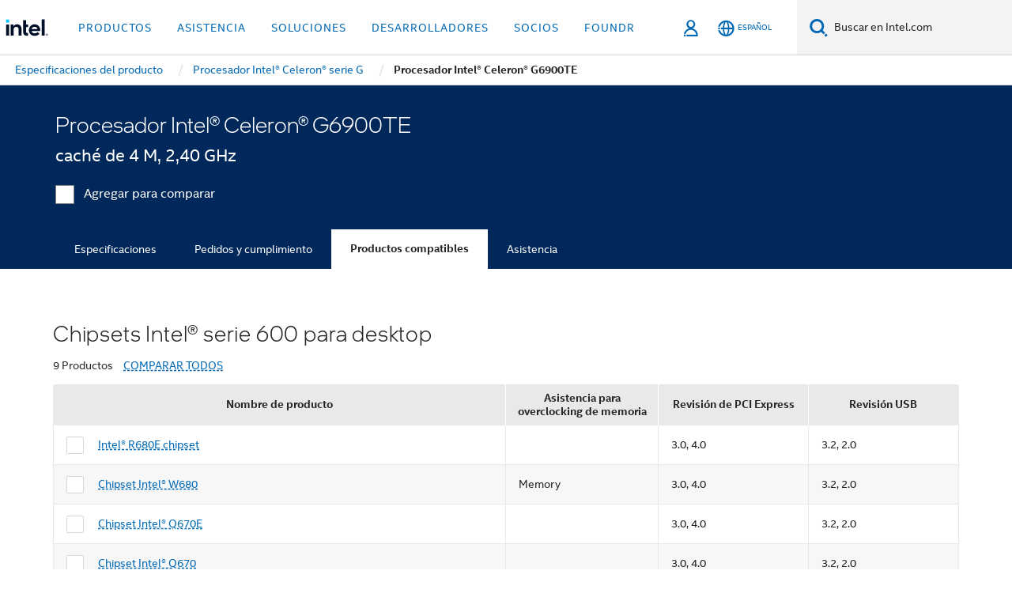

--- FILE ---
content_type: text/html;charset=utf-8
request_url: https://www.intel.la/content/www/xl/es/products/sku/96169/intel-celeron-processor-g6900te-4m-cache-2-40-ghz/compatible.html
body_size: 21921
content:














<!doctype html>

<html class="rwd geo-override no-js vis no-rtl headerfooter-menu3 " lang="es">
















<head>
    <meta charset="UTF-8"/>
    

































    






















<title>Procesador Intel® Celeron® G6900TE </title>
    







    <link rel="preconnect" href="//cane.intel.com/">
    <link rel="dns-prefetch" href="//cane.intel.com/">

    <link rel="preconnect" href="//dogo.intel.com/">
    <link rel="dns-prefetch" href="//dogo.intel.com/">





    <link rel="preload" href="/content/dam/www/global/wap/performance-config.js" as="script" type="text/javascript">
    <script type="text/javascript" src='/content/dam/www/global/wap/performance-config.js'></script>
    <link rel="preload" href="/content/dam/www/global/wap/at-config.js" as="script" type="text/javascript">
    <script type="text/javascript" src='/content/dam/www/global/wap/at-config.js'></script>
    <link rel="preload" href="/etc.clientlibs/settings/wcm/designs/ver/260110/intel/global/targetDataCookie.min.js" as="script" type="text/javascript">
    <script src="/etc.clientlibs/settings/wcm/designs/ver/260110/intel/global/targetDataCookie.min.js"></script>




<link rel="preload" href="/etc.clientlibs/settings/wcm/designs/ver/260110/intel/us/en/Fonts/resources/intelone-display-light.woff2" as="font" type="font/woff2" crossorigin="true">
<link rel="preload" href="/etc.clientlibs/settings/wcm/designs/ver/260110/intel/us/en/Fonts/resources/intelone-display-regular.woff2" as="font" type="font/woff2" crossorigin="true">
<link rel="preload" href="/etc.clientlibs/settings/wcm/designs/ver/260110/intel/us/en/Fonts/resources/intel-clear-latin.woff2" as="font" type="font/woff2" crossorigin="true">

<link rel="preload" href="/content/dam/logos/intel-header-logo.svg" as="image">
<link rel="preload" href="/etc.clientlibs/settings/wcm/designs/ver/260110/intel/clientlibs/pages/intc-core.min.css" as="style">
<link rel="preload" href="/etc.clientlibs/settings/wcm/designs/ver/260110/intel/clientlibs/pages/nav.min.css" as="style" type="text/css">
<link rel="preload" href="/etc.clientlibs/settings/wcm/designs/ver/260110/intel/clientlibs/pages/secondaryNav.min.css" as="style" type="text/css">
<link rel="preload" href="/etc.clientlibs/settings/wcm/designs/ver/260110/intel/clientlibs/pages/intc-core.min.js" as="script">
<link rel="preload" href="/etc.clientlibs/settings/wcm/designs/ver/260110/intel/clientlibs/pages/site-global-icons/resources/font/site-global-icons.woff2?14825464" as="font" type="font/woff2" crossorigin="true">
    









<meta http-equiv="X-UA-Compatible" content="IE=Edge"/>
<!--[if lte IE 9]>
<meta http-equiv="X-UA-Compatible" content="IE=9"/>
<![endif]-->


    <meta name="twitter:card" content="summary"/>

    <meta name="language" content="es"/>

    <meta name="location" content="xl"/>

    <meta name="robots" content="follow,index,noarchive"/>

    <meta name="X-Server" content="INTE-35"/>

    <meta name="twitter:image" content="https://www.intel.com/content/dam/logos/logo-energyblue-1x1.png"/>


    <meta property="og:type" content="company"/>

    <meta property="og:site_name" content="Intel"/>

    <meta property="fb:admins" content="255508181297196"/>

    <meta property="og:url" content="https://www.intel.la/content/www/xl/es/products/sku/96169/intel-celeron-processor-g6900te-4m-cache-2-40-ghz/compatible.html"/>

<meta http-equiv="content-type" content="text/html; charset=utf-8"/>

    <meta property="og:title" content="Procesador Intel® Celeron® G6900TE (caché de 4 M, 2,40 GHz) Productos compatibles | Intel"/>

    <meta property="og:description" content="Procesador Intel® Celeron® G6900TE (caché de 4 M, 2,40 GHz) - Productos compatibles."/>


    <meta name="og:image" content="https://www.intel.com/content/dam/www/central-libraries/us/en/images/intel-inside-processor-badge.png"/>

    <meta name="authoreddate" content=""/>

    <meta name="keywords" content="Procesador Intel® Celeron® G6900TE (caché de 4 M, 2,40 GHz) Productos compatibles"/>

    <meta name="productid" content="96169"/>

    <meta name="localecode" content="es_XL"/>

    <meta name="reimaginetoplevelcategory" content=""/>

    <meta name="mime" content="text/html"/>

    <meta name="og:title" content="Procesador Intel® Celeron® G6900TE (caché de 4 M, 2,40 GHz) Productos compatibles | Intel"/>

    <meta name="format" content="upecategorypage"/>

    <meta name="description" content="Procesador Intel® Celeron® G6900TE (caché de 4 M, 2,40 GHz) - Productos compatibles."/>

    <meta name="excludefromviews" content="false"/>

    <meta name="taxonomy" content=""/>

    <meta name="shortDescription" content="Procesador Intel® Celeron® G6900TE (caché de 4 M, 2,40 GHz) - Productos compatibles."/>

    <meta name="title" content="Procesador Intel® Celeron® G6900TE (caché de 4 M, 2,40 GHz) Productos compatibles | Intel"/>

    <meta name="menu" content=""/>

    <meta name="reimaginefilters" content=""/>

    <meta name="generic1" content="true"/>

    <meta name="intelkeywords" content="Procesador Intel® Celeron® G6900TE (caché de 4 M, 2,40 GHz) Productos compatibles"/>

    <meta name="lastModifieddate" content="2022-02-24T13:17:12.132Z"/>


    <meta name="viewport" content="width=device-width, initial-scale=1.0">
    





<link rel="icon" type="image/png" sizes="32x32" href="/etc.clientlibs/settings/wcm/designs/intel/default/resources/favicon-32x32.png">
<link rel="icon" type="image/png" sizes="16x16" href="/etc.clientlibs/settings/wcm/designs/intel/default/resources/favicon-16x16.png">
<link rel="shortcut icon" href="/etc.clientlibs/settings/wcm/designs/intel/default/resources/favicon.ico">
    





<link rel="canonical" href="https://www.intel.la/content/www/xl/es/products/sku/96169/intel-celeron-processor-g6900te-4m-cache-2-40-ghz/compatible.html"/>
<link rel="alternate" hreflang="id-id" href="https://www.intel.co.id/content/www/id/id/products/sku/96169/intel-celeron-processor-g6900te-4m-cache-2-40-ghz/compatible.html"/>
            <link rel="alternate" hreflang="de-de" href="https://www.intel.de/content/www/de/de/products/sku/96169/intel-celeron-processor-g6900te-4m-cache-2-40-ghz/compatible.html"/>
            <link rel="alternate" hreflang="en-us" href="https://www.intel.com/content/www/us/en/products/sku/96169/intel-celeron-processor-g6900te-4m-cache-2-40-ghz/compatible.html"/>
            <link rel="alternate" hreflang="x-default" href="https://www.intel.com/content/www/us/en/products/sku/96169/intel-celeron-processor-g6900te-4m-cache-2-40-ghz/compatible.html"/>
                <link rel="alternate" hreflang="es-xl" href="https://www.intel.la/content/www/xl/es/products/sku/96169/intel-celeron-processor-g6900te-4m-cache-2-40-ghz/compatible.html"/>
            <link rel="alternate" hreflang="fr-fr" href="https://www.intel.fr/content/www/fr/fr/products/sku/96169/intel-celeron-processor-g6900te-4m-cache-2-40-ghz/compatible.html"/>
            <link rel="alternate" hreflang="pt-br" href="https://www.intel.com.br/content/www/br/pt/products/sku/96169/intel-celeron-processor-g6900te-4m-cache-2-40-ghz/compatible.html"/>
            <link rel="alternate" hreflang="vi-vn" href="https://www.intel.vn/content/www/vn/vi/products/sku/96169/intel-celeron-processor-g6900te-4m-cache-2-40-ghz/compatible.html"/>
            <link rel="alternate" hreflang="th-th" href="https://www.thailand.intel.com/content/www/th/th/products/sku/96169/intel-celeron-processor-g6900te-4m-cache-2-40-ghz/compatible.html"/>
            <link rel="alternate" hreflang="ko-kr" href="https://www.intel.co.kr/content/www/kr/ko/products/sku/96169/intel-celeron-processor-g6900te-4m-cache-2-40-ghz/compatible.html"/>
            <link rel="alternate" hreflang="ja-jp" href="https://www.intel.co.jp/content/www/jp/ja/products/sku/96169/intel-celeron-processor-g6900te-4m-cache-2-40-ghz/compatible.html"/>
            <link rel="alternate" hreflang="zh-cn" href="https://www.intel.cn/content/www/cn/zh/products/sku/96169/intel-celeron-processor-g6900te-4m-cache-2-40-ghz/compatible.html"/>
            <link rel="alternate" hreflang="zh-tw" href="https://www.intel.com.tw/content/www/tw/zh/products/sku/96169/intel-celeron-processor-g6900te-4m-cache-2-40-ghz/compatible.html"/>
            
    

    
        
        
            
                
                
                    <link rel="preload" href="/etc.clientlibs/settings/wcm/designs/ver/260110/intel/externallibs/bootstrap-css.min.css" as="style"><link rel="stylesheet" href="/etc.clientlibs/settings/wcm/designs/ver/260110/intel/externallibs/bootstrap-css.min.css" type="text/css"><link rel="preload" href="/etc.clientlibs/settings/wcm/designs/ver/260110/intel/clientlibs/pages/intc-core.min.css" as="style"><link rel="stylesheet" href="/etc.clientlibs/settings/wcm/designs/ver/260110/intel/clientlibs/pages/intc-core.min.css" type="text/css"><script src="/etc.clientlibs/settings/wcm/designs/ver/260110/intel/externallibs/jquery-standalone-3_6_0.min.js" defer></script><script src="/etc.clientlibs/settings/wcm/designs/ver/260110/intel/us/en/clientlibs/jquery-3_6_0.min.js" defer></script><script src="/etc.clientlibs/settings/wcm/designs/ver/260110/intel/us/en/clientlibs/legacy-libs.min.js" defer></script><script src="/etc.clientlibs/settings/wcm/designs/ver/260110/intel/externallibs/modernizr.min.js" defer></script><script src="/etc.clientlibs/settings/wcm/designs/ver/260110/intel/externallibs/picturefill-js.min.js" defer></script><script src="/etc.clientlibs/settings/wcm/designs/ver/260110/intel/externallibs/handlebars.min.js" defer></script><script src="/etc.clientlibs/settings/wcm/designs/ver/260110/intel/externallibs/html5-js.min.js" defer></script><script src="/etc.clientlibs/settings/wcm/designs/ver/260110/intel/externallibs/jquery-cookie-2_1_3.min.js" defer></script><script src="/etc.clientlibs/settings/wcm/designs/ver/260110/intel/externallibs/detectizr.min.js" defer></script><script src="/etc.clientlibs/settings/wcm/designs/ver/260110/intel/externallibs/jquery.matchHeight.min.js" defer></script><script src="/etc.clientlibs/settings/wcm/designs/ver/260110/intel/externallibs/bootstrap-js.min.js" defer></script><script src="/etc.clientlibs/settings/wcm/designs/ver/260110/intel/externallibs/bootstrap-affix.min.js" defer></script><script src="/etc.clientlibs/settings/wcm/designs/ver/260110/intel/externallibs/moment.locales.min.js" defer></script><script src="/etc.clientlibs/settings/wcm/designs/ver/260110/intel/externallibs/scrollToPlugin.min.js" defer></script><script src="/etc.clientlibs/settings/wcm/designs/ver/260110/intel/externallibs/slick-js.min.js" defer></script><script src="/etc.clientlibs/settings/wcm/designs/ver/260110/intel/externallibs/jquery.scrollTo.min.js" defer></script><script src="/etc.clientlibs/settings/wcm/designs/ver/260110/intel/externallibs/fastclick.min.js" defer></script><script src="/etc.clientlibs/settings/wcm/designs/ver/260110/intel/externallibs/jquery.resize.min.js" defer></script><script src="/etc.clientlibs/settings/wcm/designs/ver/260110/intel/externallibs/jquery.touchswipe.min.js" defer></script><script src="/etc.clientlibs/settings/wcm/designs/ver/260110/intel/externallibs/overthrow-detect.min.js" defer></script><script src="/etc.clientlibs/settings/wcm/designs/ver/260110/intel/externallibs/overthrow-polyfill.min.js" defer></script><script src="/etc.clientlibs/settings/wcm/designs/ver/260110/intel/externallibs/overthrow-init.min.js" defer></script><script src="/etc.clientlibs/settings/wcm/designs/ver/260110/intel/externallibs/jquery-ezmark.min.js" defer></script><script src="/etc.clientlibs/settings/wcm/designs/ver/260110/intel/externallibs/owl.carousel.min.js" defer></script><script src="/etc.clientlibs/settings/wcm/designs/ver/260110/intel/externallibs/polyfills.min.js" defer></script><script src="/etc.clientlibs/settings/wcm/designs/ver/260110/intel/externallibs/purify.min.js" defer></script><script src="/etc.clientlibs/settings/wcm/designs/ver/260110/intel/clientlibs/pages/intc-core.min.js" defer></script>
                
            
        
    
    
    























    
    
        
    




    
    
    
    
        
    
    


    
    
        
    


    
    
        
    

<script type="text/javascript">
    var cq_tms = {
        
        wa_industry_type: "",
        wa_subject: "",
        wa_emt_org: "",
        wa_emt_intel: "",
        wa_programidentifier: "none",
        wa_location: "xl",
        wa_language: "es",
        wa_english_title: "Procesador Intel® Celeron® G6900TE",
        wa_content_type: "contenttype",
        wa_intel_platform: "",
        wa_applications: "",
        wa_local: "es_XL",
        wa_intel_technology: "",
        wa_system_type: "",
        wa_product_name: "",
        wa_audience: "",
        wa_life_cycle: "",
        wa_cq_url: "/content/www/xl/es/products/sku/96169/intel-celeron-processor-g6900te-4m-cache-2-40-ghz/compatible.html",
        wa_page_type_micro: "upecategorytemplate",
        wa_env: "prd",
        wa_cq_pub_env: "publish",
        wa_transl_status: "",
        wa_product_id: "",
        wa_software: "",
        wa_reference_design: "",
        wa_codename: "",
        wa_created_date: "1615910917293",
        wa_modified_date: "1645708632132",
        wa_off_time: "1924992000000",
        wa_ownedby: "",
        wa_managedby: "",
        wa_idz_nid : "",
        wa_event_type: "",
        wa_idz_custom_tags: "",
        wa_programming_language: "",
        wa_skill_level: "",
        wa_solution: "",
        wa_product_formFactor: "",
        wa_operating_system: "",
        wa_marketing_products: "",
        wa_ssg_third_party_prod_sys_sol: "",
        wa_upeNamespace: "",
        wa_doc_id:"",
        wa_doc_version:"",
        wa_doc_publishdate:"",
        eloqua_disabled:"false",
        wa_intel_prd_levels: '[{"level4":{"id":"96169","desc":"Intel Celeron Processor G6900TE 4M Cache 2.40 GHz"},"level3":{"id":"90613","desc":"Intel® Celeron® Processor G Series"},"level2":{"id":"43521","desc":"Intel® Celeron® Processor"},"level1":{"id":"873","desc":"Processors"},"productCategory":"upeproducts"}]',
        
        
        
        
        
        wa_uam_secondary_id: "",

        
        
        wa_secondary_content_type: ""
        
        ,wa_upeProducts: ""
        
        
    };

    
    
</script>

















<script src="/etc.clientlibs/settings/wcm/designs/ver/260110/intel/clientlibs/virtual-assistant-services.min.js"></script>
<script type="text/javascript">
    var chatContextObj = {};
    chatContextObj["locale"] = 'es-XL';
    chatContextObj["app"] = 'Sales';
    chatContextObj["supportProductMap"] = 'NA';
</script>

<script type="text/javascript">
    var chatConfigObj = {};
    var cq_tms = cq_tms || {};
    chatConfigObj["virtualAssistantName"] = '';
    chatConfigObj["virtualAssistantUid"] = '';
    chatConfigObj["virtualAssistantDomain"] = 'https://c0.avaamo.com';
    if (chatConfigObj["virtualAssistantName"] !== '') {
        cq_tms.wa_avaamo_project = "Avaamo-" + chatConfigObj.virtualAssistantName.replaceAll("Virtual Assistant", "").trim();
    }
</script>
<script src="/etc.clientlibs/settings/wcm/designs/ver/260110/intel/externallibs/purify.min.js" defer></script><script src="/etc.clientlibs/settings/wcm/designs/ver/260110/intel/clientlibs/virtual-assistant.min.js" defer></script>





    <script type="text/javascript" src="/content/dam/www/global/wap/main/wap.js" async></script>



</head>


























    




    

<body class="page-is-published global-nav">















<div class="skip-to-main-content">
    <div class="sb-skipLinkWrapper invisible">
        <a href="#primary-content" class="inline-block bg-greenDarkApron color-textWhite text-bold text-noUnderline sb-skipLink visible">Ir al contenido principal</a>
    </div>
</div>

<div class="promo-banner-content"></div>

























<script>
    var isLoggedin = (document.cookie.indexOf('IGHFLoggedIn') != -1);
    var currentURL = window.location.href;
    if (currentURL.startsWith("https://isvc--isvcqa24.sandbox.my.site.com")) {
        isLoggedin = true;
        if (currentURL.includes("/onlinecasemgmt/warrantyinfo")) {
            isLoggedin = false;
        }
    }
</script>





    
        <div class="global">





















<link rel="stylesheet" href="/etc.clientlibs/settings/wcm/designs/ver/260110/intel/clientlibs/pages/nav.min.css" type="text/css">
<link rel="stylesheet" href="/etc.clientlibs/settings/wcm/designs/ver/260110/intel/clientlibs/pages/secondaryNav.min.css" type="text/css">












    
    
        
    



    
    
        <div class="global-nav-redesign global component" data-component="global-nav-redesign" data-component-id="1">
            <header role="banner">
                <nav class="intel-navbar advanced-search" role="navigation" aria-label="Navegación principal" data-igm="">
                    <!-- Brand and toggle get grouped for better mobile display -->
                    <div class="navbar-wraper">

                        <div class="navbar-logo">
                            <a href="/content/www/xl/es/homepage.html" alt="Intel homepage" class="intel-logo-rebrand">
                                    
                                <img src="/content/dam/logos/intel-header-logo.svg" height="300" width="118" alt="Logotipo de Intel: volver a la Página inicial">
                            </a>
                        </div>

                        <div class="navbar-left">
                            <!-- mobile: menu toggle, sign in -->
                            <div class="d-block d-sm-none">
                                <button type="button"
                                        data-wap="{&quot;linktype&quot;:&quot;level1&quot;}"
                                        class="mega-hamburger nav-link-icon nav-link-icon-toggle collapsed"
                                        data-bs-target="#primary-nav" aria-expanded="false" aria-controls="primary-nav"
                                        data-mega-control="hamburger">
                                    <span class="visually-hidden">Alternar la navegación</span>
                                    <span class="fa-intel-menu icon-toggle-off"></span>
                                    <span class="fa-cancel-thin icon-toggle-on"></span>
                                </button>
                            </div>

                            <!-- START DYNAMIC NAVIGATION MENEU -->
                            <div class="collapse mega-menu-collapse" id="primary-nav">
                                <div class="mega-menu-wrap">
                                    <ol class="mega-navbar unique-container-global-nav-items">
                                        <!-- Start: Primary Nav Items -->

                                    </ol>
                                </div>
                            </div>
                        </div>

                        <!-- START MOBLE TOGGLE buttons -->
                        <div class="navbar-right">


                            <!-- START: NON-signed in panel -->
                            <span id="not-logged-in-scenario" class="d-none">

         <button type="button" title="Iniciar sesión"
                 class="nav-link-icon nav-link-icon-toggle collapsed"
                 data-wap="{&quot;linktype&quot;:&quot;level1&quot;}"
                 aria-expanded="false" aria-controls="panel-signin"
                 onclick="intel.mytools.unifiedLogin();"
                 data-mega-control="signin">
            <span class="visually-hidden">Iniciar sesión</span>
            <span class="fa-intel-user-o icon-toggle-off"></span>
            <span class="fa-intel-user icon-toggle-on"></span>
        </button>
</span>

<script>
    var intel = intel || {};
    intel.signinsimplifyConfig = {
        authorizationUrl: '/content/dam/intel/authorization/authorization.html',
        locale: '',
        messages: {
            InvalidCredential: 'El nombre de usuario o la contrase\u00F1a que ingres\u00F3 no son v\u00E1lidos.',
            InvalidField: 'El nombre de usuario o la contrase\u00F1a que ingres\u00F3 no son v\u00E1lidos.',
            AccountDisabled: 'Por motivos de seguridad, su cuenta ha sido desactivada. <a href=\"#\" class=\"contactLink new-tab-link\" target=\"_blank\" rel=\"noopener noreferrer\">Comun\u00EDquese con nosotros<\/a> para recibir asistencia.',
            AccountLocked: 'Se ha bloqueado su cuenta. Para obtener ayuda, lea las <a href=\"#\" class=\"faqsLink new-tab-link\" target=\"_blank\" rel=\"noopener noreferrer\">Preguntas frecuentes sobre inicio de sesi\u00F3n<\/a>.',
            UserNotFound: 'El nombre de usuario o la contrase\u00F1a que ingres\u00F3 no son v\u00E1lidos.',
            Unknown: 'Se ha producido un error inesperado. Intente nuevamente. Para obtener ayuda, utilice las opciones de contacto o asistencia a continuaci\u00F3n.',
            PasswordExpired: 'Su contrase\u00F1a ha vencido. Cambie su contrase\u00F1a.',
            LoginAssistLink: 'https://signin.intel.com/ContactUs.aspx',
            faqsLink: '/content/www/xl/es/my-intel/sign-in-help.html'
        },
        nameField: 'Nombre de usuario',
        passField: 'Contrase\u00F1a',
        isPopup: true,
        responseHref: 'https://www.intel.com/content/www/xl/es/products/sku/96169/intel-celeron-processor-g6900te-4m-cache-2-40-ghz/compatible.html' + window.location.search + window.location.hash, 
        sslDomainUrl: 'www.intel.com',
        loginUrl: 'https://welcome.intel.com/login.aspx?appid=258&qlogin=true',
        ssoUri: '',
        logoutUrl: 'https://welcome.intel.com/logout.aspx',
        logoutHref: 'https://signin.intel.com/Logout?RedirectURL=https://www.intel.com/content/www/xl/es/products/sku/96169/intel-celeron-processor-g6900te-4m-cache-2-40-ghz/compatible.html',
        logoutIGHFHref: 'https://signin.intel.com/Logout?RedirectURL=',
        loginErrorID: '#login-error',
        usernameID: '#username',
        remembermeId: '#cbRememberMe',
        formID: '#igm-form-signin',
        unameErrorID: '#uname-error',
        passID: '#password',
        passError: '#pwd-error',
        changePasswordUrl: '/content/www/xl/es/my-intel/change-password.html',
        emailVerificationUrl: '/content/www/xl/es/my-intel/email-verification.external.html',
        aboutToExpireEmailUrl: '/content/www/xl/es/my-intel/email-verification.html',
        renewalUrl: '/content/www/xl/es/secure/technology-provider/forms/renew-technology-provider-membership.html',
        limitedUrl: '/content/www/xl/es/resellers/limited-status-secondary.html',
        isaPRMDashBoardURL: '/content/www/us/en/secure/partner/solutions-alliance/overview.html',
        itpPRMDashBoardURL: '/content/www/us/en/secure/partner/technology-provider/iot/overview.html',
        itpisaPRMDashBoardURL: '/content/www/us/en/secure/partner/iot-itp-isa/overview.html',
        isaRenewalURL: '/content/www/us/en/secure/partner/forms/solutions-alliance-renewal.html',
        primaryPostLaunchURL: 'https://partner.intel.com/s/post-launch-primary',
        nonPrimaryPostLaunchURL: 'https://partner.intel.com/s/post-launch-non-primary',
        idpUrl: 'https://consumer.intel.com/intelcorpb2c.onmicrosoft.com/B2C_1A_UnifiedLogin_SISU_CML_SAML/generic/login?entityId=www.intel.com',
        headerSignInIdpUrl: 'https://consumer.intel.com/intelcorpb2c.onmicrosoft.com/B2C_1A_UnifiedLogin_SISU_CML_SAML/generic/login?entityId=www.intel.com&ui_locales=es',
        headerSignOutIdpUrlB2B:'https://login.microsoftonline.com/common/oauth2/v2.0/logout?post_logout_redirect_uri=https://www.intel.com/content/www/xl/es/products/sku/96169/intel-celeron-processor-g6900te-4m-cache-2-40-ghz/compatible.html' + window.location.search + window.location.hash,
        headerSignOutIdpIGHFUrlB2B:'https://login.microsoftonline.com/common/oauth2/v2.0/logout?post_logout_redirect_uri=',
        headerSignOutIdpUrlB2C:'https://consumer.intel.com/intelcorpb2c.onmicrosoft.com/B2C_1A_UNIFIEDLOGIN_SISU_STD_OIDC/oauth2/v2.0/logout?id_token_hint=$TOKEN$%26post_logout_redirect_uri=https://www.intel.com/apps/intel/services/unifiedlogout.json',
        sessionAuthorizeUrlB2C:'https://consumer.intel.com/intelcorpb2c.onmicrosoft.com/B2C_1A_UNIFIEDLOGIN_SISU_STD_OIDC/oauth2/v2.0/authorize?client_id=8b32f2f3-7a32-4902-8821-1df682b7043b%26scope=profile%20offline_access%208b32f2f3-7a32-4902-8821-1df682b7043b%20openid%26response_mode=fragment%26response_type=token%26prompt=none%26redirect_uri=',
        sessionAuthorizeUrlB2B:'https://login.microsoftonline.com/46c98d88-e344-4ed4-8496-4ed7712e255d/oauth2/v2.0/authorize?client_id=cb0ec60b-608b-4e76-9d69-1e5e0afb3456%26scope=openid%20profile%20offline_access%26response_mode=fragment%26response_type=token%26prompt=none%26redirect_uri=',
        sessionInitUrl:'https://www.intel.com/content/www/us/en/secure/my-intel/dashboard.html',
        azureLocaleCode:'es',
        allowedPathRegx:'^(.*intel.com.*$)|^(/content/.*$)',
        signOutTokenGenB2C:'https://consumer.intel.com/intelcorpb2c.onmicrosoft.com/B2C_1A_UNIFIEDLOGIN_SISU_STD_OIDC/oauth2/v2.0/authorize?client_id=8b32f2f3-7a32-4902-8821-1df682b7043b%26scope=profile offline_access+8b32f2f3-7a32-4902-8821-1df682b7043b+openid%26response_type=id_token%26prompt=none%26redirect_uri=',
        validTargetURL:'https://www.intel.com/content/www/xl/es/products/sku/96169/intel-celeron-processor-g6900te-4m-cache-2-40-ghz/compatible.html' + window.location.search + window.location.hash
    };

    function clearB2CIFrame(interval, iFrame) {
        clearInterval(interval);
        iFrame.parentNode.removeChild(iFrame);
    }

    function clearIFrame(interval, iFrame) {
        clearInterval(interval);
        iFrame.parentNode.removeChild(iFrame);
    }
    function createB2CIFrame(id, src) {
        var authIFrame = document.createElement("iframe");
        authIFrame.id = "sso-b2c-" + id;
        authIFrame.hidden = "hidden";
        authIFrame.src = src;
        document.body.appendChild(authIFrame);
        return authIFrame;
    }
    function createIFrame(id, src) {
        var authIFrame = document.createElement("iframe");
        authIFrame.id = "sso-" + id;
        authIFrame.hidden = "hidden";
        authIFrame.src = src;
        document.body.appendChild(authIFrame);
        return authIFrame;
    }

    function animateHumanoidIcon() {
    	$("#not-logged-in-scenario").css("cursor", "not-allowed");
    	$("#not-logged-in-scenario button").css("pointer-events", "none");
    	$("#not-logged-in-scenario button span.icon-toggle-off").addClass('iia-beat-fade');
	}

    function resetHumanoidIcon() {
    	$("#not-logged-in-scenario").css("cursor", "");
        $("#not-logged-in-scenario button").css("pointer-events", "");
    	$("#not-logged-in-scenario button span.icon-toggle-off").removeClass('iia-beat-fade');
	}

    function initiateB2CLogoutToken(type) {
        return new Promise(function (resolve, reject) {
            function authIFrameB2CIntervalWrapper(authIFrame) {
                var authIFrameInterval = setInterval(function () {
                    var authIFrameWindow = authIFrame.contentWindow;
                    if (authIFrameWindow) {
                        try {
                            var authIFrameURL = authIFrameWindow.location.href;

                            if (authIFrameURL) {
                                if (authIFrameURL.includes("#id_token=")) {
                                    clearB2CIFrame(authIFrameInterval, authIFrame);
                                    return resolve({
                                        id: authIFrame.id,
                                        msg: "SUCCESS!" + "--" + authIFrame.id,
                                        code: "SUCCESS",
                                        id_token_hint:authIFrameURL.split("#id_token=")[1]
                                    });
                                } else if (authIFrameURL.includes("#error=")) {
                                    clearB2CIFrame(authIFrameInterval, authIFrame);
                                    return reject({
                                        id: authIFrame.id,
                                        msg: "FAILURE!" + "--" + authIFrame.id,
                                        code: "FAILURE",
                                    });
                                } else {
                                    authIFrameAttempts++;
                                    if (
                                        authIFrameAttempts ===
                                        AUTH_IFRAME_MAX_ATTEMPTS
                                    ) {
                                        clearB2CIFrame(authIFrameInterval, authIFrame);
                                        return reject({
                                            id: authIFrame.id,
                                            msg:
                                                "ERROR - MAX (TIMING)!" +
                                                "--" +
                                                authIFrame.id,
                                            code: "ERROR",
                                        });
                                    }
                                }
                            } else {
                                clearB2CIFrame(authIFrameInterval, authIFrame);
                                return reject({
                                    id: authIFrame.id,
                                    msg: "ERROR - URL!" + "--" + authIFrame.id,
                                    code: "ERROR",
                                });
                            }
                        } catch (err) {
                            if (authIFrameAttempts === AUTH_IFRAME_MAX_ATTEMPTS) {
                                clearB2CIFrame(authIFrameInterval, authIFrame);
                                return reject({
                                    id: authIFrame.id,
                                    msg:
                                        "ERROR - MAX (CORS)!" +
                                        "--" +
                                        authIFrame.id,
                                    code: "ERROR",
                                });
                            }
                            authIFrameAttempts++;
                        }
                    } else {
                        clearB2CIFrame(authIFrameInterval, authIFrame);
                        return reject({
                            id: authIFrame.id,
                            msg: "ERROR - DOM!" + "--" + authIFrame.id,
                            code: "ERROR",
                        });
                    }
                }, 500);
            }

            var AUTH_IFRAME_MAX_ATTEMPTS = 80;
            var authIFrameAttempts = 0;

            var currentOrigin = encodeURIComponent(window.location.origin + ((intel.isIGHFCall === false && !/mark.intel.com/.test(window.location.hostname)) ? "/content/www/us/en/homepage.html" : "/"));
            var redirectURI = currentOrigin;

            var matchedSite =
                window.INTELNAV &&
                window.INTELNAV.CIDAAS &&
                window.INTELNAV.CIDAAS.customRedirectSites.find((site) =>
                    site.host.includes(window.location.host)
                );
            if (matchedSite) {
                redirectURI += matchedSite.redirectURI;
            }

            var authURL = decodeURIComponent(intel.signinsimplifyConfig.signOutTokenGenB2C + redirectURI);
            var authIFrame = createB2CIFrame(type, authURL);
            authIFrameB2CIntervalWrapper(authIFrame);
        });
    }

    function initiateAuth(type) {
        return new Promise(function (resolve, reject) {
            function authIFrameIntervalWrapper(authIFrame) {
                let authIFrameInterval = setInterval(function () {
                    let authIFrameWindow = authIFrame.contentWindow;
                    if (authIFrameWindow) {
                        try {
                            let authIFrameURL = authIFrameWindow.location.href;
                            if (authIFrameURL) {
                                if (authIFrameURL.includes("#access_token=")) {
                                    clearIFrame(authIFrameInterval, authIFrame);
                                    return resolve({
                                        id: authIFrame.id,
                                        msg: "SUCCESS!" + "--" + authIFrame.id,
                                        code: "SUCCESS",
                                    });
                                } else if (authIFrameURL.includes("#error=")) {
                                    clearIFrame(authIFrameInterval, authIFrame);
                                    return reject({
                                        id: authIFrame.id,
                                        msg: "FAILURE!" + "--" + authIFrame.id,
                                        code: "FAILURE",
                                    });
                                } else {
                                    authIFrameAttempts++;
                                    if (
                                        authIFrameAttempts ===
                                        AUTH_IFRAME_MAX_ATTEMPTS
                                    ) {
                                        clearIFrame(authIFrameInterval, authIFrame);
                                        return reject({
                                            id: authIFrame.id,
                                            msg:
                                                "ERROR - MAX (TIMING)!" +
                                                "--" +
                                                authIFrame.id,
                                            code: "ERROR",
                                        });
                                    }
                                }
                            } else {
                                clearIFrame(authIFrameInterval, authIFrame);
                                return reject({
                                    id: authIFrame.id,
                                    msg: "ERROR - URL!" + "--" + authIFrame.id,
                                    code: "ERROR",
                                });
                            }
                        } catch (err) {
                            if (authIFrameAttempts === AUTH_IFRAME_MAX_ATTEMPTS) {
                                clearIFrame(authIFrameInterval, authIFrame);
                                return reject({
                                    id: authIFrame.id,
                                    msg:
                                        "ERROR - MAX (CORS)!" +
                                        "--" +
                                        authIFrame.id,
                                    code: "ERROR",
                                });
                            }
                            authIFrameAttempts++;
                        }
                    } else {
                        clearIFrame(authIFrameInterval, authIFrame);
                        return reject({
                            id: authIFrame.id,
                            msg: "ERROR - DOM!" + "--" + authIFrame.id,
                            code: "ERROR",
                        });
                    }
                }, 500);
            }

            var AUTH_IFRAME_MAX_ATTEMPTS = 40;
            var authIFrameAttempts = 0;

            var authURL;
            let tempIsIGHFCall = document.querySelectorAll('#recode50header').length > 0;
            var currentOrigin =  encodeURIComponent(window.location.origin + ((!tempIsIGHFCall && !/mark.intel.com/.test(window.location.hostname)) ? intel.signinsimplifyConfig.authorizationUrl : "/"));
            var redirectURI = currentOrigin;
            var matchedSite =
                window.INTELNAV &&
                window.INTELNAV.CIDAAS &&
                window.INTELNAV.CIDAAS.customRedirectSites.find((site) =>
                    site.host.includes(window.location.host)
                );
            if (matchedSite) {
                redirectURI += matchedSite.redirectURI;
            }

            if (type === "b2c") {
                authURL = decodeURIComponent(
                    intel.signinsimplifyConfig.sessionAuthorizeUrlB2C + redirectURI
                );
            } else {
                authURL = decodeURIComponent(
                    intel.signinsimplifyConfig.sessionAuthorizeUrlB2B + redirectURI
                );
            }

            let authIFrame = createIFrame(type, authURL);
            authIFrameIntervalWrapper(authIFrame);
        });
    }

    function initiateIntelAuth() {
        return new Promise(function (resolve, reject) {
            function authIntelIFrameIntervalWrapper(authIntelIFrame) {
                let authIntelIFrameInterval = setInterval(function () {
                    let authIntelIFrameWindow = authIntelIFrame.contentWindow;
                    if (authIntelIFrameWindow) {
                        try {
                            let authIntelIFrameURL = authIntelIFrameWindow.location.href;

                            if (authIntelIFrameURL) {
                                if (
                                    authIntelIFrameURL.includes(
                                        window.location.href
                                    )
                                ) {
                                    clearIFrame(
                                        authIntelIFrameInterval,
                                        authIntelIFrame
                                    );
                                    return resolve({
                                        id: authIntelIFrame.id,
                                        msg: "SUCCESS!" + "--" + authIntelIFrame.id,
                                        code: "SUCCESS",
                                    });
                                } else {
                                    authIntelIFrameAttempts++;
                                    if (
                                        authIntelIFrameAttempts ===
                                        AUTH_INTEL_IFRAME_MAX_ATTEMPTS
                                    ) {
                                        clearIFrame(
                                            authIntelIFrameInterval,
                                            authIntelIFrame
                                        );
                                        return reject({
                                            id: authIntelIFrame.id,
                                            msg:
                                                "ERROR - MAX (TIMING)!" +
                                                "--" +
                                                authIntelIFrame.id,
                                            code: "ERROR",
                                        });
                                    }
                                }
                            } else {
                                clearIFrame(
                                    authIntelIFrameInterval,
                                    authIntelIFrame
                                );
                                return reject({
                                    id: authIntelIFrame.id,
                                    msg: "ERROR - URL!" + "--" + authIntelIFrame.id,
                                    code: "ERROR",
                                });
                            }
                        } catch (err) {
                            if (
                                authIntelIFrameAttempts ===
                                AUTH_INTEL_IFRAME_MAX_ATTEMPTS
                            ) {
                                clearIFrame(
                                    authIntelIFrameInterval,
                                    authIntelIFrame
                                );
                                return reject({
                                    id: authIntelIFrame.id,
                                    msg:
                                        "ERROR - MAX (CORS)!" +
                                        "--" +
                                        authIntelIFrame.id,
                                    code: "ERROR",
                                });
                            }
                            authIntelIFrameAttempts++;
                        }
                    } else {
                        clearIFrame(authIntelIFrameInterval, authIntelIFrame);
                        return reject({
                            id: authIntelIFrame.id,
                            msg: "ERROR - DOM!" + "--" + authIntelIFrame.id,
                            code: "ERROR",
                        });
                    }
                }, 500);
            }

            let AUTH_INTEL_IFRAME_MAX_ATTEMPTS = 80;
            let authIntelIFrameAttempts = 0;

            let authIntelIFrame = createIFrame(
                "sso-intel-b2c",
                intel.signinsimplifyConfig.sessionInitUrl
            );
            authIntelIFrameIntervalWrapper(authIntelIFrame);
        });
	}

    function getAuthenticationStatus() {
        return new Promise(function (resolve, reject) {
            initiateAuth("b2c")
                .then(function (b2cSuccessRes) {
                    return resolve(b2cSuccessRes);
                })
                .catch(function (b2cFailureRes) {
                    var isB2BSite =
                        window.INTELNAV &&
                        window.INTELNAV.CIDAAS &&
                        window.INTELNAV.CIDAAS.B2BSites.some((site) =>
                            site.includes(window.location.host)
                        );
                    if (isB2BSite) {
                        initiateAuth("b2b")
                            .then(function (b2bSuccessRes) {
                                return resolve(b2bSuccessRes);
                            })
                            .catch(function (b2bFailureRes) {
                                return reject(b2bFailureRes);
                            });
                    } else {
                        return reject(b2cFailureRes);
                    }
                });
        });
    }

    function checkAEMSession(){
        let isSessionExist = false;
        if(!tempIsIGHF){
            $.ajax({
                url: "/libs/apps/intel/myintel/agsroles.json?validateAEMSession=Y",
                async: false,
                success: function (data) {
                    if (data && data["isValidAEMSession"]) {
                        document.cookie = "IGHFLoggedIn=true;domain=.intel.com;path=/";
                        isLoggedin = true;
                        isSessionExist = true;
                    }
                }
            });
        }
        return isSessionExist;
    }

    if (
        !isLoggedin &&
        ((document.domain.indexOf("thailand") == -1 &&
                document.domain.endsWith(".intel.com")) ||
            document.getElementById("recode50header") != null) &&
        navigator != null &&
        navigator.userAgent.indexOf("CloudManagerTest") == -1
    ) {
        var tempIsIGHF = document.getElementById("recode50header");
        if (tempIsIGHF) animateHumanoidIcon();
        getAuthenticationStatus()
            .then(function (res) {
                let isSessionExist = checkAEMSession();
                if(isSessionExist){
                    intel.signinHeaderSimplify.initialize();
                }else {
                    var currentUrl = window.location.href;
                    if (currentUrl.indexOf("service-maintenance-notice") === -1) {
                        if (res.id === "sso-b2c") {
                            var cookiename = "IGHFtarget";
                        var samlcookieValue =
                            cookiename +
                            "=" +
                            encodeURIComponent(currentUrl) +
                            ";secure;path=/;domain=.intel.com";
                        document.cookie = samlcookieValue;
                        if (intel.isIGHFCall) {
                            initiateIntelAuth().then(() => {
                                isLoggedin = true;
                                intel.signinHeaderSimplify.initialize();
                            }).catch(() => {
                                window.location.href = intel.signinsimplifyConfig.sessionInitUrl;
                            });
                        } else {
                            window.location.href = intel.signinsimplifyConfig.sessionInitUrl;
                        }
                    } else {
                        document.cookie = "IGHFLoggedIn=true;domain=.intel.com;path=/";
                        if (intel.isIGHFCall) {
                            isLoggedin = true;
                            intel.signinHeaderSimplify.initialize();
                        } else {
                            window.location.reload();
                        }
                    }
                }
                }
            })
            .catch(()=>{
				if (tempIsIGHF) resetHumanoidIcon();
            });
    }

</script>
                            

















































<script id="myinteldrpdown-template" type="text/x-handlebars-template">
    <section class="myintel-tools-content" role="region"
             aria-label="Mi Intel">
        
        <div class="card-header force-background solid brand-very-dark-gray my-intel-menu">
            <button type="button" class="icon close float-end" data-igm-search-toggle="" aria-label="Cerrar"
                    tabindex="0" data-wap="" data-wap_ref="myintel-navmenu-closing">
                <span></span>
            </button>
            <ul class="nav nav-tabs component">
                
                    
                    
                        
                    
                    
                    
                    
                
                <li role="presentation" class="active" data-step='1'  data-title='Panel Mi Intel y Mis herramientas'  data-intro='<p>Haga clic aquí para acceder al panel Mi Intel desde cualquier página de Intel.com. Desde aquí también puede acceder a la página Suscripciones, así como a su lista personalizada de herramientas.</p>'>
                    <a href="#my-intel" role="tab" tabindex="0">Mi Intel<span
                            class="fa fa-user"></span></a>
                </li>
            </ul>
        </div>
        

        <div class="my-intel-panel-body tab-content">
            
            <div role="tabpanel" class="tab-pane fade show active" id="my-intel">
                <ul class="myintel-links">
                    {{#each myintelpagelinks}}
                    <li data-agsrole="{{{agsrole}}}"
                        data-blacklistedagsrole="{{{blacklistedagsgroupname}}}"
                        data-isinternal="{{{displayOnlyInternal}}}"
                        data-isexternal="{{{displayOnlyExternal}}}"
                        class="{{{class}}}">
                        <a target="{{{target}}}"
                           href="{{{href}}}" tabindex="0">{{{label}}}</a>
                    </li>
                    {{/each}}
                </ul>
                <div class="tools-pane component" data-component="myintel-tools" data-component-id="1">
                    <h5 class="my-intel-tools">Mis herramientas</h5>
                    
                    <ul class="myintel-links">
                        {{#each mytoollinks}}
                        <li class="myintellink"
                            data-isinternal="{{{displayOnlyInternal}}}"
                            data-isexternal="{{{displayOnlyExternal}}}">
                            <h3 style="display:none;">{{{agsgroupname}}}</h3>
                            <h4 style="display:none;">{{{blacklistedagsgroupname}}}</h4>
                            <a tabindex="0" href="{{{linkurl}}}" target="_blank" rel="noopener noreferrer" title="">{{{linktext}}}</a>
                            {{#if tooltip}}
                            <a class="fa fa-help-circled" tabindex="0" data-bs-toggle="tooltip" data-html="true"
                                  data-title="{{tooltip}}" data-placement="bottom" data-wap_ref="tooltip:{{{linktext}}}"><span class="visually-hidden">{{tooltip}}</span></a>
                            {{/if}}
                        </li>
                        {{/each}}
                    </ul>
                </div>
            </div>
            
        </div>
    </section>
</script>


<span id="logged-in-scenario" class="d-none">

<button type="button" title="Mi Intel"
        data-wap="{&quot;linktype&quot;:&quot;level1&quot;}"
        class="nav-link-icon nav-link-icon-toggle collapsed" data-bs-target="#panel-signedin" aria-expanded="false"
        aria-controls="panel-signedin" data-mega-control="signedin">
    <span class="visually-hidden">Mi Intel</span>
    <span class="fa-intel-user-checked-o icon-toggle-off"></span>
    <span class="fa-intel-user-checked icon-toggle-on"></span>
</button>

<div class="mega-panel panel-layout-signed-in collapse" id="panel-signedin">
    <div class="mega-panel-wrap">
        <div class="mega-panel-body">
            <div class="panel-content flex-content-wrap">

                <!-- MyIntel Section -->
                <!-- -------------------------------------------------------------- -->
                <div class="panel-item d-none" id="myIntelPageLinks">
                    <a id="myIntelPageLinksHeader" class="nav-l3 has-border has-link"></a> <!-- {{#if heading.onState}} selected{{/if}} {{#if heading.onStateParent}} selected-parent{{/if}} -->
                    <div class="panel-item-content">
                        <ul id="myIntelPageLinksItemList" class="panel-links nav-l4-list list-unstyled">

                        </ul>
                    </div>
                </div>

                <!-- My Tools Section -->
                <!-- -------------------------------------------------------------- -->
                <div class="panel-item col-span-2" id="myIntelTools">
                    
                    <div class="nav-l3">
                        Mis herramientas
                    </div>

                    <div class="panel-item-content">
                        <!--
                            Note: right now this panel (myTools) has only one column/ul
                            if more columns are needed, remove below's 'w-auto' class
                        -->
                        <ul class="panel-links nav-l4-list list-unstyled w-auto" id="mytools-ul">

                            <!-- this 'li' will be used as the template to populate this section from the js -->
                            <li class="d-none">
                                <a class="nav-l4"></a>

                                <button class="btn-tooltip-trigger d-none" data-bs-toggle="tooltip" data-placement="bottom"
                                        title="">
                                    <span>?</span>
                                </button>
                            </li>
                        </ul>
                    </div>
                </div>

            </div>

            <div class="item-actions">
               <button type="button" class="btn btn-primary"
                       data-sso-uri=''
                       data-logout-uri="" data-wap="{&quot;linktype&quot;:&quot;logout&quot;}"
                       onclick="intel.signinsimplify.signOut()">Cerrar sesión</button>
            </div>
        </div>
    </div>
</div>


</span>

                            
















    


<button type="button" title="Language Selector"
        data-wap="{&quot;linktype&quot;:&quot;level1&quot;}"
        class="nav-link-icon nav-link-icon-toggle collapsed"
        data-bs-target="#panel-language-selector" aria-label="Español"
        aria-expanded="false" aria-controls="panel-language-selector"
        data-mega-control="language-selector">
    <span class="fa-intel-globe-o icon-toggle-off"></span>
    <span class="fa-intel-globe icon-toggle-on"></span>
    <span class="nav-link-icon-label">Español</span>
</button>

<div class="mega-panel panel-layout-language collapse" id="panel-language-selector"
     aria-expanded="false" aria-selected="false">
    <div class="mega-panel-wrap">
        <div class="mega-panel-body">
            <div class="mega-panel-heading">
                <h2 class="nav-l2">
                    
                        
                            Seleccione el idioma
                        
                        
                    
                </h2>
            </div>
            <div class="panel-content flex-content-wrap">
                
                    <div class="panel-item">
                        <!-- region.countryName is actually region name -->
                        
                        <ul class="list-unstyled panel-links nav-l4-list">
                            
                                
                                
                                
                                    <li class="lang-option">
                                
                                
                                    
                                        
                                    
                                    
                                
                                    <a class="nav-l4" data-locale="id_id" href="https://www.intel.co.id/content/www/id/id/products/sku/96169/intel-celeron-processor-g6900te-4m-cache-2-40-ghz/compatible.html">
                                            Bahasa Indonesia
                                    </a>
                                </li>
                            
                                
                                
                                
                                    <li class="lang-option">
                                
                                
                                    
                                        
                                    
                                    
                                
                                    <a class="nav-l4" data-locale="de_de" href="https://www.intel.de/content/www/de/de/products/sku/96169/intel-celeron-processor-g6900te-4m-cache-2-40-ghz/compatible.html">
                                            Deutsch
                                    </a>
                                </li>
                            
                                
                                
                                
                                    <li class="lang-option">
                                
                                
                                    
                                        
                                    
                                    
                                
                                    <a class="nav-l4" data-locale="en_us" href="https://www.intel.com/content/www/us/en/products/sku/96169/intel-celeron-processor-g6900te-4m-cache-2-40-ghz/compatible.html">
                                            English
                                    </a>
                                </li>
                            
                                
                                
                                    <li class="selected lang-option">
                                
                                
                                
                                    
                                        
                                    
                                    
                                
                                    <a class="nav-l4" data-locale="es_xl" href="https://www.intel.la/content/www/xl/es/products/sku/96169/intel-celeron-processor-g6900te-4m-cache-2-40-ghz/compatible.html">
                                            Español
                                    </a>
                                </li>
                            
                                
                                
                                
                                    <li class="lang-option">
                                
                                
                                    
                                        
                                    
                                    
                                
                                    <a class="nav-l4" data-locale="fr_fr" href="https://www.intel.fr/content/www/fr/fr/products/sku/96169/intel-celeron-processor-g6900te-4m-cache-2-40-ghz/compatible.html">
                                            Français
                                    </a>
                                </li>
                            
                                
                                
                                
                                    <li class="lang-option">
                                
                                
                                    
                                        
                                    
                                    
                                
                                    <a class="nav-l4" data-locale="pt_br" href="https://www.intel.com.br/content/www/br/pt/products/sku/96169/intel-celeron-processor-g6900te-4m-cache-2-40-ghz/compatible.html">
                                            Português
                                    </a>
                                </li>
                            
                        </ul>
                    </div>
                
                    <div class="panel-item">
                        <!-- region.countryName is actually region name -->
                        
                        <ul class="list-unstyled panel-links nav-l4-list">
                            
                                
                                
                                
                                    <li class="lang-option">
                                
                                
                                    
                                        
                                    
                                    
                                
                                    <a class="nav-l4" data-locale="vi_vn" href="https://www.intel.vn/content/www/vn/vi/products/sku/96169/intel-celeron-processor-g6900te-4m-cache-2-40-ghz/compatible.html">
                                            Tiếng Việt
                                    </a>
                                </li>
                            
                                
                                
                                
                                    <li class="lang-option">
                                
                                
                                    
                                        
                                    
                                    
                                
                                    <a class="nav-l4" data-locale="th_th" href="https://www.thailand.intel.com/content/www/th/th/products/sku/96169/intel-celeron-processor-g6900te-4m-cache-2-40-ghz/compatible.html">
                                            ไทย
                                    </a>
                                </li>
                            
                                
                                
                                
                                    <li class="lang-option">
                                
                                
                                    
                                        
                                    
                                    
                                
                                    <a class="nav-l4" data-locale="ko_kr" href="https://www.intel.co.kr/content/www/kr/ko/products/sku/96169/intel-celeron-processor-g6900te-4m-cache-2-40-ghz/compatible.html">
                                            한국어
                                    </a>
                                </li>
                            
                                
                                
                                
                                    <li class="lang-option">
                                
                                
                                    
                                        
                                    
                                    
                                
                                    <a class="nav-l4" data-locale="ja_jp" href="https://www.intel.co.jp/content/www/jp/ja/products/sku/96169/intel-celeron-processor-g6900te-4m-cache-2-40-ghz/compatible.html">
                                            日本語
                                    </a>
                                </li>
                            
                                
                                
                                
                                    <li class="lang-option">
                                
                                
                                    
                                        
                                    
                                    
                                
                                    <a class="nav-l4" data-locale="zh_cn" href="https://www.intel.cn/content/www/cn/zh/products/sku/96169/intel-celeron-processor-g6900te-4m-cache-2-40-ghz/compatible.html">
                                            简体中文
                                    </a>
                                </li>
                            
                                
                                
                                
                                    <li class="lang-option">
                                
                                
                                    
                                        
                                    
                                    
                                
                                    <a class="nav-l4" data-locale="zh_tw" href="https://www.intel.com.tw/content/www/tw/zh/products/sku/96169/intel-celeron-processor-g6900te-4m-cache-2-40-ghz/compatible.html">
                                            繁體中文
                                    </a>
                                </li>
                            
                        </ul>
                    </div>
                
            </div>
        </div>
    </div>
</div>
<script type="text/javascript">
    var newLangSelector = true;
</script>

                            <!-- END: NON-sign in panel -->
                            

























    

    



    



    






    



















    
    
    
        
    


    <button type="button" title="Search intel.com" class="nav-link-icon toggle-search collapsed"
            data-bs-target="#simplify-search" aria-expanded="false"
            aria-controls="simplify-search" data-mega-control="global-search">
        <span class="visually-hidden">Alternar la búsqueda</span>
        <span class="fa-global-search"></span>
    </button>
    <div class="mega-panel mega-search-panel collapse" id="simplify-search"
         document-height="true">
        <div class="mega-panel-wrap">
            <div class="mega-panel-body">
                <div class="panel-content">
                    <div class="search-component search-component"
                         data-igm-search-content="">
                        <form class="mega-search-form search item" data-igm-search-control="" name="hpsform-new" id="hpsform-new" action="/content/www/xl/es/search.html" role="search" onsubmit="return inputSearch()">
                            <button type="submit" class="btn-mega-search icon"
                                    aria-label="Buscar" tabindex="-1">
                                <span class="visually-hidden">Buscar</span>
                                <span class="fa-global-search"></span>
                            </button>

                            
                                
                                
                                    <label for="mobile-search">
                                        <span class="visually-hidden"><</span>
                                        <input id="toplevelcategory" name="toplevelcategory" type="hidden" value="none">
                                        <input id="query" name="query" type="hidden" value="">
                                        <input data-tabindex="1" class="form-control" data-search-input
                                               id="mobile-search" name="keyword" type="text"
                                               data-igm-search-input title="Search" autocomplete="off"
                                               data-target-result="#igm-search-result" aria-controls="mega-results-overlay" aria-label="Buscar en Intel.com" placeholder="Buscar en Intel.com">
                                    </label>
                                
                            
                            
                            <button type="button" id="cls-btn-advanced" class="btn-mega-close fa-cancel-1 hide-flyout" aria-label="Borrar término de búsqueda" data-clear-input="clear-input">
									<span class="visually-hidden">Close Search Panel</span>
							</button>
                                <button type="button" id="advanced-btn" class="btn-advance-filter fa-sliders hide-flyout" aria-label="Panel de búsqueda avanzada" data-mega-advanced-search="advanced-search">
                                            <span class="visually-hidden">Búsqueda avanzada</span>
                                </button>
                            
                            

                        </form>
                        <!-- 
                            'hidden' class is conditionally removed on load @ intel.search-dropdown.js
                         -->
                        <div class="results-overlay mega-results-overlay search-quick-links "  aria-live="off"
                             id="mega-results-overlay" data-component="wa_skip_track">
                             
                                 <div class="mega-close-container">
									<button aria-label="Cerrar el panel de búsqueda" class="btn-icon no-style close-result-toggle flyout-close" data-mega-close="global-search">
									cerrar
									</button>
								</div>
                            
                            <!-- Search Result Typeahead -->
                            <div class="results-typeahead collapse" id="igm-search-result"
                                 data-igm-search-results="">
                                <div class="overlay-content">
                                    <!--<h3>Principales resultados </h3>-->
                                    <!-- added content-quick-search class -->
                                    <div class="content-quick-search">
                                    </div>
                                </div>
                                <div class="search-info">
                                    <a href="javascript:void();" class="login-toggle" data-activate-mega-control="signin">
                                        Iniciar sesión</a> para acceder a contenido restringido
                                </div>
                            </div>
                            <!-- Recent Searches: 1) display default search info if no search terms is available  -->
                            <!-- Recent Searches: 2) display recenter terms when available and hide default search info  -->
                            <div class="results-recent collapse" data-igm-search-related="">
                                <div>
                                    <!-- default search info -->
                                    <div class="content-search-block content-search-info">
                                        <h3>Uso de la búsqueda de Intel.com</h3>
                                        <p>Puede buscar fácilmente en todo el sitio web de Intel.com de varias maneras.</p>
                                        <ul>
                                            <li>
                                                Marca comercial:
                                                <strong>
                                                    Core i9
                                                </strong>
                                            </li>
                                            <li>
                                                Número de documento:
                                                <strong>
                                                    123456
                                                </strong>
                                            </li>
                                            <li>
                                                Code Name:
                                                <strong>
                                                    Emerald Rapids
                                                </strong>
                                            </li>
                                            <li>
                                                Operadores especiales:
                                                <strong>
                                                    “Ice Lake”, Ice AND Lake, Ice OR Lake, Ice*
                                                </strong>
                                            </li>
                                        </ul>
                                    </div>
                                    <!-- quick links is always visible on the recents overlay -->
                                    <div class="content-search-block content-quick-links">
                                        <h3>Enlaces rápidos</h3>
                                        <p>También puede probar los enlaces rápidos a continuación para ver los resultados de las búsquedas más populares.</p>
                                        <ul>
                                            <li>
                                                <a class="quick-link" rel="noopener noreferrer" href="https://www.intel.la/content/www/xl/es/products/overview.html?wapkw=quicklink:products">
                                                    Información sobre el producto
                                                </a>
                                            </li>
                                            <li><a class="quick-link" rel="noopener noreferrer" href="https://www.intel.la/content/www/xl/es/support.html?wapkw=quicklink:support">
                                                Asistencia
                                            </a>
                                            </li>
                                            <li>
                                                <a class="quick-link" rel="noopener noreferrer" href="https://downloadcenter.intel.com/es/?wapkw=quicklink:download-center">
                                                    Controladores y software
                                                </a>
                                            </li>
                                        </ul>
                                    </div>
                                    <!-- recent search terms -->
                                    <div class="results-overlay results-recent results component content-search-block content-recent" data-component="wa_skip_track"
                                         data-component-id="1">
                                        <div class="overlay-content recent-searches-terms">
                                            <h3>Búsquedas recientes</h3>
                                        </div>
                                    </div>
                                </div>
                                <div class="search-info">
                                    <a href="javascript:void();" class="login-toggle" data-activate-mega-control="signin">
                                        Iniciar sesión</a> para acceder a contenido restringido
                                </div>
                            </div>
                            
                                 <div class="results-advanced collapse" data-igm-advanced-search="">
											<div class="overlay-content">
												<!-- default search info -->
												<div class="content-search-block content-search-info component" data-component="wa_skip_track" data-component-id="1">
													<h3>Búsqueda avanzada</h3>
													<div class="controls-wrapper">
														<div class="controls">
															<div class="input-group select-control">
																<select class="documentation-card-version-select" name="find-results" id="find-results">
																	<option value="All of these terms" selected="">Todos estos términos</option>
																	<option value="Any of these terms">Cualquiera de estos términos</option>
																	<option value="Exact term only">Solo el término exacto</option>
																</select>
																<label class="select-label" for="find-results">Encuentre resultados con</label>
															</div>

															<div class="input-group select-control">
                                                                <select class="selectAdvanced" name="show-results-from" id="show-results-from">
                                                                    <option value="allResults" selected="" aria-label="todos los resultados">
                                                                        Todos los resultados
                                                                    </option>
                                                                    <option value="Products" aria-label="Productos">
                                                                        Información sobre el producto
                                                                    </option>
                                                                    <option value="Support">
                                                                        Asistencia
                                                                    </option>
                                                                    <option value="Downloads">
                                                                        Controladores y software
                                                                    </option>
                                                                    <option value="Developers">
                                                                        Documentación y recursos
                                                                    </option>
                                                                    <!-- <option value="Solutions">Soluciones</option>-->
                                                                    <option value="Partners">
                                                                        Socios
                                                                    </option>
                                                                    <option value="forums">
                                                                        Comunidades
                                                                    </option>
                                                                    <option value="Corporate">
                                                                        Corporativa
                                                                    </option>
                                                                </select>
																<label class="select-label" for="show-results-from">Mostrar resultados de</label>
															</div>
														</div>

														<div class="controls">
															<h3 
                                                            >Solo buscar en</h3>
															<div class="input-group" aria-label="Solo buscar en">
																<label for="search_title">
																	<input name="search_title" id="search_title" type="checkbox">
																	Título</label>

																	<label for="search_description">
																	<input name="search_description" id="search_description" type="checkbox">
																Descripción</label>

																	<label for="search_id">
																	<input name="search_id" id="search_id" type="checkbox">ID de contenido</label>
															</div>

															<button role="button" type="button" class="btn btn-primary" id="advanced-search-submit" data-wap data-wap-ref="search-button">
																Buscar
															</button>
														</div>
													</div>
												</div>
											</div>
											<div class="search-info">
												<a href="javascript:void();" class="login-toggle" data-activate-mega-control="signin">Sign in</a> to access
												restricted content.
											</div>
										</div>
                                    
                        </div>
                    </div>
                </div>
            </div>
        </div>
    </div>

<script type="text/javascript">
    var global_config = {
        "icsUrl": "https://supporttickets.intel.com/services/oauth2/authorize?response_type=token&client_id=3MVG9QDx8IX8nP5Rh0X3B7gohGtUh8sjFQ8Tw_U8sS9_PoVrupDFwZ_nwLcze2n64lGBbGchyUb7_9W8n8pAV&redirect_uri=https%3A%2F%2Fwww.intel.la%2Fcontent%2Fwww%2Fus%2Fen%2Fsecure%2Fmy-intel%2Ftoken.html",
        "ipsUrl": "https://premiersupport.intel.com/IPS/services/oauth2/authorize?response_type=token&client_id=3MVG9xOCXq4ID1uEa5F2lCYAp6mmKvTMlKbMIrsMKShY2oOqs1ETvPRjwmhoPivHd9_U53EzmiyYxn3nVpA9J&redirect_uri=https%3A%2F%2Fwww.intel.la%2Fcontent%2Fwww%2Fus%2Fen%2Fsecure%2Fmy-intel%2Ftoken.html"
    };


    function inputSearch() {
    if (globalSearch.advancedSearchFlag == 'true') {
        var findResults = $("#find-results").val();
        var showResults = $("#show-results-from").val();
        var titleIsChecked = $("#search_title").is(":checked");
        var descriptionIsChecked = $("#search_description").is(":checked");
        var idIsChecked = $("#search_id").is(":checked");
        var searchInputValue = $("#mobile-search").val();

        if (findResults != 'All of these terms' || showResults != "allResults" || titleIsChecked || descriptionIsChecked || idIsChecked) {
            if (searchInputValue) {
                return advancedSearch();
            }
            else {
                return INTEL_TYPE_AHEAD.onSubmitHps('Search', '/content/www/xl/es', 'es_XL');
            }
        }

        else {
            return INTEL_TYPE_AHEAD.onSubmitHps('Search', '/content/www/xl/es', 'es_XL');
        }
    }
    return INTEL_TYPE_AHEAD.onSubmitHps('Search', '/content/www/xl/es', 'es_XL');

}


    var globalSearch = globalSearch || {};
    globalSearch = {
        searchProvider: 'coveo',
        baseSearchQuery: 'localecode:"es_XL" NOT generic1:"false" ',
        langRootPath: '/content/www/xl/es',
        headingTxt: 'Mejor coincidencia',
        locale: 'es_XL',
        typeAheadUrl: 'http://search.intel.com/SearchLookup/DataProvider.ashx',
        bestMatchUrl: 'https://intelcorporationproductione78n25s6.org.coveo.com/rest/search/v2/querySuggest',
        searchRealm: 'Default',
        bestMatchQ1: 'LAR',
        bestMatchQ2: 'es',
        bestMatchQ11: 'sptitle,description,url,thumbnailurl,reimaginerootlevel',
        progId: 'products',
        useEMTTags: false,
        defaultPage: 'search.html',
        ighfToken: 'xx6e698e8b-65ad-446c-9030-666d0ec92d15',
        searchHub: 'entepriseSearch',
        newNavRedesign: true,
        advancedSearchFlag :'true',
        gtvLabels: {
            suggested: "",
            products: "Información sobre el producto",
            support: "Asistencia",
            developers: "Desarrolladores",
            drivers: "Controladores",
            forums: "Foros",
            specifications: "Especificaciones",
            download: "",
            searchesRelatedTo: "",
            search: "Buscar en Intel.com",
            inLabel: "en",
            searchSupport: "Buscar en la asistencia de Intel®",
            intelcom: "",
            forLabel: "para",
            allResults: "Todos los resultados",
            show: "Mostrar",
            results: "Resultados"
        },
        mobileResults: "5",
        laptopResults: "10",
        EDCProgramIdentifier: "false"
    };
</script>
                        </div>
                        <!-- END MOBILE TOGGLE buttons -->
                    </div>
                </nav>
            </header>
        </div>

        
            

























    
    
    
    
    
    
        
        
            
            
            
                
                
            
        

        
        

        
        

        
        

    





    
    
        
    
    
    
    



    



<div id="secondary-nav-1" class="component secondary-nav" data-component="subnavigation-breadcrumb"
     data-component-id="1">
    
        <div class="default-breadcrumb breadcrumb-bar-wrap-outer upeProductscatalogTags ">
            <nav role="" aria-label="Pan rallado" class="breadcrumb-bar-wrap initialized">
                <ol class="breadcrumb-bar scrolling-wrapper" aria-hidden="false">
                    


                    
                        
                            
                            
                                <li role="" class="menuitem  toggle-current-page">
                                    <a href="/content/www/xl/es/ark.html">
                                        <span>Especificaciones del producto</span></a>
                                </li>
                            
                        
                            
                            
                                <li role="" class="menuitem  toggle-current-page">
                                    <a href="/content/www/xl/es/ark/products/series/90613/intel-celeron-processor-g-series.html">
                                        <span>Procesador Intel® Celeron® serie G</span></a>
                                </li>
                            
                        
                    
                    
                    <!-- Breadcrumb for Support Templates -->
                    

                    
                    
                    
                        <li
                                class="menuitem active breadcrumb-current-page"
                                aria-current="page">
                            <div class="leaf-node current-page"><span>Procesador Intel® Celeron® G6900TE </span></div>
                        </li>
                    
                    
                </ol>
                <button title="previous item" class="nav-paddle nav-prev fa-angle-left" type="button"></button>
                <button title="next item" class="nav-paddle nav-next fa-angle-right" type="button"></button>
            </nav>
            



















        </div>
    
</div>


    
            
    
    



<script type="text/javascript">
    intel = intel || {};
    intel.utils = intel.utils || {};
    intel.utils.breadcrumbSource = "upeProductscatalogTags";
    intel.utils.isDefaultSecondaryNavNeeded = "true";
    intel.utils.displayTitle = "Procesador Intel® Celeron® G6900TE ";
    intel.utils.template = "/apps/intel/productscatalog/templates/upecategorytemplate";
</script>

        
        <script type="text/javascript">
            
            var globalHeader = globalHeader || {};
            globalHeader = {
                currentPath: "https://www.intel.com/content/www/xl/es/products/sku/96169/intel-celeron-processor-g6900te-4m-cache-2-40-ghz/compatible.html",
                lanloc: "/xl/es",
                lanLoc: "XL/es",
                helpformurl: "",
                intelHeaderFooterVersion: "menu3",
                megaMenuPath: "/content/data/globalelements/XL/es/globalnav4",
                subMenuPath: "",
                isCHF:false,
                secureRedirectURL: "",
                excludeGlobalNav4: "false",
                allowSubNavigationBreadcrumb: "true",
                breadcrumbParentPagePath: "",
                myintelHeaderLinkAgs: "RDC Basic View,RDC Privileged Full,RDC Privileged Entitlement-AZAD,Intel Registration Center Access~RDC Privileged Full,Sales-PRM-External-Customers Employee-User~RDC Basic View,RDC Privileged Full",
            }
        </script>
    


<script src="/etc.clientlibs/settings/wcm/designs/ver/260110/intel/externallibs/in-viewport.min.js" defer></script><script src="/etc.clientlibs/settings/wcm/designs/ver/260110/intel/clientlibs/pages/nav.min.js" defer></script>
<script src="/etc.clientlibs/settings/wcm/designs/ver/260110/intel/clientlibs/pages/secondaryNav.min.js" defer></script>
</div>

    
    


<section data-scroll-track="false">
    <div class="container">
        <div class="row">
            <div class="col-xs-12 pull-right persistent-cta-integration-globalNav" id="alertMsg">
                <div id="alertSupport">
                    <div class="browser_detect" id="browserdetectid" style="display:none;">
                        <p>La versión del navegador que está utilizando no se recomienda para este sitio.<br />Considere la posibilidad de actualizar a la versión más reciente de su navegador haciendo clic en uno de los siguientes enlaces.</p>
                        <div class="browser_types">
                            <ul>
                                
                                    <li><a href="https://support.apple.com/downloads/safari">Safari</a></li>
                                
                                    <li><a href="https://support.google.com/chrome/answer/95346?hl=en">Chrome</a></li>
                                
                                    <li><a href="https://www.microsoft.com/en-us/edge">Edge</a></li>
                                
                                    <li><a href="https://www.mozilla.org/en-US/firefox/new/">Firefox</a></li>
                                
                            </ul>
                        </div>
                    </div>
                </div>
            </div>
        </div>
    </div>
</section>


<main id="primary-content">



















<link rel="stylesheet" href="/etc.clientlibs/settings/wcm/designs/ver/260110/intel/clientlibs/supportLibs.min.css" type="text/css"><script src="/etc.clientlibs/settings/wcm/designs/ver/260110/intel/externallibs/jquery-ui.min.js" defer></script><script src="/etc.clientlibs/settings/wcm/designs/ver/260110/intel/externallibs/purify.min.js" defer></script><script src="/etc.clientlibs/settings/wcm/designs/ver/260110/intel/clientlibs/supportLibs.min.js" defer></script>
<script>
    var intelTypeSite="/content/www/xl/es/products/compare.html?productIds=";
</script>
<input type="hidden" value="upecategorypage" name="templateName" id="templateName"/>




    <div class="targetParsys intelparsys">
</div>

    <div class="promotionsBanner marketingbanner">



















<link rel="stylesheet" href="/etc.clientlibs/settings/wcm/designs/ver/260110/intel/clientlibs/pages/upeMarketingBanner.min.css" type="text/css">





    
    
    
    
    
    
    
    
    
    



    
    
        
    
</div>

    <div class="upepagehero">



















<link rel="stylesheet" href="/etc.clientlibs/settings/wcm/designs/ver/260110/intel/clientlibs/pages/upeMarquee.min.css" type="text/css"><script src="/etc.clientlibs/settings/wcm/designs/ver/260110/intel/clientlibs/pages/upeMarquee.min.js" defer></script>
<link rel="stylesheet" href="/etc.clientlibs/settings/wcm/designs/ver/260110/intel/clientlibs/pages/acessibility.min.css" type="text/css"><script src="/etc.clientlibs/settings/wcm/designs/ver/260110/intel/clientlibs/pages/acessibility.min.js" defer></script>








    
    
    
    
    
    
    
    
    <input type="hidden" value="" name="currencySymbol" id="currencySymbol"/>
    <input type="hidden" value="xl" name="location" id="location"/>
    <input type="hidden" value="es" name="language" id="language"/>
    <input type="hidden" value="96169" name="productId" id="productId"/>
    <input type="hidden" value="false" name="fpgaFlag" id="fpgaFlag"/>
    
    
    
    <div class="sku-marquee-1_0_0 upeSkuMarquee component intel-ws link-default has-breadcrumb has-gallery blade theme-dark-default color-block theme-classic-blue"
         data-component="upeSkuMarquee" data-component-id="1">
        <div class="color-block-shade1">
            <div class="container">
                <div class="flex-block-marquee">
                    <div class="product-spec-block flex-inner hidden-desktop">
                        
                        <div class="product-details">
                            <h2 class="h3 headline">
                                Procesador Intel® Celeron® G6900TE 
                            </h2>
                            
                                <h4 class="subtitle">
                                    caché de 4 M, 2,40 GHz
                                </h4>
                            
                        </div>
                    </div>
                    <div class="flex-inner flex-block-main">
                        <div itemscope itemtype="http://schema.org/Product" class="upsell-left-fpo">
                            <div class="product-spec-block hidden-mobile">
                                
                                <div class="product-details">
                                    <h2 class="h3 headline" itemprop="name">
                                        Procesador Intel® Celeron® G6900TE 
                                    </h2>
                                    
                                        <h4 class="subtitle">
                                            caché de 4 M, 2,40 GHz
                                        </h4>
                                    
                                </div>
                            </div>

                            
                            <div class="compare-pricing-block">
                                
                                    
                                    
                                        
                                    
                                
                                <div class="theme-dark-1 add-compare-v2 intel-brand-ux">
                                    <div class="input-box add-compare">
                                        <label class="checkbox-label containerCB component" data-component="wa_skip_track" for="compare-check-96169">
                                        <input type="checkbox" data-component="upe-component" class="compare-checkbox compare-toggle"
                                            data-product-id="96169" name="addCompare" id="compare-check-96169"
                                            value="96169">
                                            <span class="checkbox fa-ok"></span>
                                            <span class="labelContent">Agregar para comparar</span>
                                        </label>
                                    </div>
                                </div>
                            </div>
                        </div>
                    </div>
                    <div class="flex-inner flex-block-secondary">
                        <div class="upsell-discover">
                            <h3 id="ai-upsell-header" class="upsell-header d-none">Descubra los procesadores Intel® más recientes y experimente una mejora en el desempeño</h3>
                            <div class="target targetcomponent parbase">
                                <div id="customtarget-1" class="customtarget TargetComponent component" 
                                data-component="target" data-component-id="1" data-customtarget='{"targetid":"1622543639433","name":"ai_product_upsell_v2","cookies":"no"}'>
                                    <!-- target component data--> 
                                </div>
                            </div>
                        </div>
                    </div>
                </div>
            </div>
        </div>
    </div>

    


















<link rel="stylesheet" href="/etc.clientlibs/settings/wcm/designs/ver/260110/intel/clientlibs/pages/upePriceTrayDetails.min.css" type="text/css"><script src="/etc.clientlibs/settings/wcm/designs/ver/260110/intel/clientlibs/pages/upePriceTrayDetails.min.js" defer></script>

<div class="price-tray-v2 intel-brand-ux component" 
    data-component="price-tray" data-component-id="1" 
    id='price-tray-v2' role="dialog" tabindex="-1" aria-hidden="true" style="display: none;">
    <div class="price-header">
        <span class="retailers-count-sub">0</span><span>Comercios minoristas (retailers)</span>
        
        <button type="button" aria-label="Cerrar" class="close">&times;</button>
    </div>
    <div class='dynamic-content'>
        <div class="item-loader text-center">
            
            <img src="/etc.clientlibs/settings/wcm/designs/ver/260110/intel/clientlibs/pages/upePriceTrayDetails/resources/img/Loading-40x40.gif" alt="Cargando..." width="30" height="30"/>
        </div>
         <!--error to be displayed if backend is not able to fetch price data -->
        <div class="item-error hide">
            Lo sentimos, no es posible cargar la información de precios en este momento.
        </div>
    </div>
    
    
</div>



<div role="alert" class="visually-hidden" aria-live="polite" id="upeHeaderMarquee-1-carousel-alert"></div>

<script type="text/javascript">
    var intel = intel || {};
    intel.label = intel.label || {};
    intel.label.carousel = {
        previous: "Mostrar el panel anterior",
        next: "Mostrar el panel siguiente",
        revealPhoto: "Mostrar la foto en tamaño completo: ",
        revealVideo: "Mostrar el video: "
    };
</script></div>

    <div class="bladepar intelparsys">
<div class="upe-product-details section">



















<link rel="stylesheet" href="/etc.clientlibs/settings/wcm/designs/ver/260110/intel/clientlibs/pages/upeL4ProductDetails.min.css" type="text/css"><script src="/etc.clientlibs/settings/wcm/designs/ver/260110/intel/externallibs/jquery.sticky.min.js" defer></script><script src="/etc.clientlibs/settings/wcm/designs/ver/260110/intel/externallibs/jquery.tablesorter.min.js" defer></script><script src="/etc.clientlibs/settings/wcm/designs/ver/260110/intel/clientlibs/pages/upeL4ProductDetails.min.js" defer></script>







<div class="upe-series-navigation-1_0_0 intel-brand-ux theme-classic-blue color-block no-hub-spoke component"
     data-component="productdetails" data-component-id="1">
    
        
        
            
        
    
    <div class="upe-tabs-container series-navigation-tabs color-block-shade1 ">
        <div class="container tabs-overflower swipable">
            <div title="previus item" class="nav-paddle nav-prev fa-angle-left"></div>
            <div title="next item" class="nav-paddle nav-next fa-angle-right"></div>
            <ul class='scrolling-wrapper'>
                
                    
                    
                        
                            <li role="presentation"
                                class="navigation-tab ">
                                <a href="/content/www/xl/es/products/sku/96169/intel-celeron-processor-g6900te-4m-cache-2-40-ghz/specifications.html" aria-controls="-0">
                                    Especificaciones</a>
                            </li>
                        
                        
                            <li role="presentation"
                                class="navigation-tab ">
                                <a href="/content/www/xl/es/products/sku/96169/intel-celeron-processor-g6900te-4m-cache-2-40-ghz/ordering.html" aria-controls="-1">
                                    Pedidos y cumplimiento</a>
                            </li>
                        
                        
                            <li role="presentation"
                                class="navigation-tab active">
                                <a href="/content/www/xl/es/products/sku/96169/intel-celeron-processor-g6900te-4m-cache-2-40-ghz/compatible.html" aria-current="page" aria-controls="-2">
                                    Productos compatibles</a>
                            </li>
                        
                        
                        
                        
                        
                            <li role="presentation"
                                class="navigation-tab ">
                                <a href="/content/www/xl/es/products/sku/96169/intel-celeron-processor-g6900te-4m-cache-2-40-ghz/support.html" aria-controls="-6">
                                    Asistencia</a>
                            </li>
                        
                        
                    
                
            </ul>
        </div>
    </div>
    <div class="tab-content">
        
            
            
                
                
                
                    
                        <div class="tab-pane active" id="compatible-products">
                            

















    
    
        
    
        
    
        
            
        
    
        
    
        
    
        
    
        
    
        
    
        
    
        
    

<div class="upe-compatible-product intel-ws link-default theme-light-default">
    <div class="container">
        
        
        
            
            
            <div class="row">
                <div class="col-12 table-title">
                    <h3>Chipsets Intel® serie 600 para desktop</h3>
                </div>
            </div>
            <div class="row">
                <div class="col-12 product-table base-responsive-table component" data-component="upeCompatibleProductsTable" data-component-id="1">
                    <div class="count-compare-section">
                        <span class="products-count-wrapper">
                            <span class="products-count">9</span>
                            Productos
                        </span>
                        <span class="compare-toggle">
                            <a class="all compare-btn active compare-all-btn" href="#">
                                COMPARAR TODOS
                            </a>
                            <a class="none compare-btn compare-none-btn" href="#">
                                NO COMPARAR NINGUNO
                            </a>
                        </span>
                    </div>
                    <div class="table-responsive">
                        <form>
                            <table class="table table-sorter sorting">
                                <thead>
                                    <tr id="table-first-row">
                                        <th class="product-table-sortable-col product-name-col xlarge-column component" data-component="wa_skip_track" data-component-id="1" 
                                            data-col="productName" role="columnheader" aria-sort="" aria-rowindex="1" data-sort-field="productName">
                                            <div class="header-additional-padding">
                                                <div class="header-text-space">
                                                    Nombre de producto
                                                </div>
                                            </div>
                                        </th>
                                        
                                            <th class="product-table-sortable-col component medium-column component " data-component="wa_skip_track" data-component-id="1" data-col="MemoryOverclockingSupport" role="columnheader" aria-sort="" aria-rowindex="1">
                                                <div class="header-additional-padding">
                                                    <div class="header-text-space">
                                                            Asistencia para overclocking de memoria
                                                    </div>
                                                </div>
                                            </th>
                                        
                                            <th class="product-table-sortable-col component medium-column component " data-component="wa_skip_track" data-component-id="1" data-col="PCIExpressRevision" role="columnheader" aria-sort="" aria-rowindex="1">
                                                <div class="header-additional-padding">
                                                    <div class="header-text-space">
                                                            Revisión de PCI Express
                                                    </div>
                                                </div>
                                            </th>
                                        
                                            <th class="product-table-sortable-col component medium-column component " data-component="wa_skip_track" data-component-id="1" data-col="USBRevision" role="columnheader" aria-sort="" aria-rowindex="1">
                                                <div class="header-additional-padding">
                                                    <div class="header-text-space">
                                                            Revisión USB
                                                    </div>
                                                </div>
                                            </th>
                                        
                                    </tr>
                                </thead>
                                <tbody>
                                
                                    
                                        <tr data-product-id="227844">
                                            <td data-value="Intel R680E Chipset">
                                                <div class="add-compare-wrap">
                                                    <label class="containerCB component" data-component="wa_skip_track" data-component-id="1">
                                                        <input class="compare-checkbox compare-toggle" data-product-id="227844" data-component="upe-component" type="checkbox">
                                                        <span class="checkmark"></span>
                                                    </label>
                                                    <a href="/content/www/xl/es/products/sku/227844/intel-r680e-chipset.html">Intel® R680E chipset</a>
                                                </div>
                                            </td>
                                            
                                                
                                                    <td data-value="">
                                                        
                                                           
                                                            
                                                                
                                                            
                                                        
                                                    </td>
                                                
                                                    <td data-value="3.0, 4.0">
                                                        
                                                           
                                                            
                                                                3.0, 4.0
                                                            
                                                        
                                                    </td>
                                                
                                                    <td data-value="3.2, 2.0">
                                                        
                                                           
                                                            
                                                                3.2, 2.0
                                                            
                                                        
                                                    </td>
                                                
                                            
                                        </tr>
                                    
                                        <tr data-product-id="218834">
                                            <td data-value="Intel W680 Chipset">
                                                <div class="add-compare-wrap">
                                                    <label class="containerCB component" data-component="wa_skip_track" data-component-id="1">
                                                        <input class="compare-checkbox compare-toggle" data-product-id="218834" data-component="upe-component" type="checkbox">
                                                        <span class="checkmark"></span>
                                                    </label>
                                                    <a href="/content/www/xl/es/products/sku/218834/intel-w680-chipset.html">Chipset Intel® W680</a>
                                                </div>
                                            </td>
                                            
                                                
                                                    <td data-value="Memory">
                                                        
                                                           
                                                            
                                                                Memory
                                                            
                                                        
                                                    </td>
                                                
                                                    <td data-value="3.0, 4.0">
                                                        
                                                           
                                                            
                                                                3.0, 4.0
                                                            
                                                        
                                                    </td>
                                                
                                                    <td data-value="3.2, 2.0">
                                                        
                                                           
                                                            
                                                                3.2, 2.0
                                                            
                                                        
                                                    </td>
                                                
                                            
                                        </tr>
                                    
                                        <tr data-product-id="227843">
                                            <td data-value="Intel Q670E Chipset">
                                                <div class="add-compare-wrap">
                                                    <label class="containerCB component" data-component="wa_skip_track" data-component-id="1">
                                                        <input class="compare-checkbox compare-toggle" data-product-id="227843" data-component="upe-component" type="checkbox">
                                                        <span class="checkmark"></span>
                                                    </label>
                                                    <a href="/content/www/xl/es/products/sku/227843/intel-q670e-chipset.html">Chipset Intel® Q670E</a>
                                                </div>
                                            </td>
                                            
                                                
                                                    <td data-value="">
                                                        
                                                           
                                                            
                                                                
                                                            
                                                        
                                                    </td>
                                                
                                                    <td data-value="3.0, 4.0">
                                                        
                                                           
                                                            
                                                                3.0, 4.0
                                                            
                                                        
                                                    </td>
                                                
                                                    <td data-value="3.2, 2.0">
                                                        
                                                           
                                                            
                                                                3.2, 2.0
                                                            
                                                        
                                                    </td>
                                                
                                            
                                        </tr>
                                    
                                        <tr data-product-id="218827">
                                            <td data-value="Intel Q670 Chipset">
                                                <div class="add-compare-wrap">
                                                    <label class="containerCB component" data-component="wa_skip_track" data-component-id="1">
                                                        <input class="compare-checkbox compare-toggle" data-product-id="218827" data-component="upe-component" type="checkbox">
                                                        <span class="checkmark"></span>
                                                    </label>
                                                    <a href="/content/www/xl/es/products/sku/218827/intel-q670-chipset.html">Chipset Intel® Q670</a>
                                                </div>
                                            </td>
                                            
                                                
                                                    <td data-value="">
                                                        
                                                           
                                                            
                                                                
                                                            
                                                        
                                                    </td>
                                                
                                                    <td data-value="3.0, 4.0">
                                                        
                                                           
                                                            
                                                                3.0, 4.0
                                                            
                                                        
                                                    </td>
                                                
                                                    <td data-value="3.2, 2.0">
                                                        
                                                           
                                                            
                                                                3.2, 2.0
                                                            
                                                        
                                                    </td>
                                                
                                            
                                        </tr>
                                    
                                        <tr data-product-id="218829">
                                            <td data-value="Intel H610 Chipset">
                                                <div class="add-compare-wrap">
                                                    <label class="containerCB component" data-component="wa_skip_track" data-component-id="1">
                                                        <input class="compare-checkbox compare-toggle" data-product-id="218829" data-component="upe-component" type="checkbox">
                                                        <span class="checkmark"></span>
                                                    </label>
                                                    <a href="/content/www/xl/es/products/sku/218829/intel-h610-chipset.html">Chipset Intel® H610</a>
                                                </div>
                                            </td>
                                            
                                                
                                                    <td data-value="">
                                                        
                                                           
                                                            
                                                                
                                                            
                                                        
                                                    </td>
                                                
                                                    <td data-value="3">
                                                        
                                                           
                                                            
                                                                3.0
                                                            
                                                        
                                                    </td>
                                                
                                                    <td data-value="3.2, 2.0">
                                                        
                                                           
                                                            
                                                                3.2, 2.0
                                                            
                                                        
                                                    </td>
                                                
                                            
                                        </tr>
                                    
                                        <tr data-product-id="218831">
                                            <td data-value="Intel H670 Chipset">
                                                <div class="add-compare-wrap">
                                                    <label class="containerCB component" data-component="wa_skip_track" data-component-id="1">
                                                        <input class="compare-checkbox compare-toggle" data-product-id="218831" data-component="upe-component" type="checkbox">
                                                        <span class="checkmark"></span>
                                                    </label>
                                                    <a href="/content/www/xl/es/products/sku/218831/intel-h670-chipset.html">Chipset Intel® H670</a>
                                                </div>
                                            </td>
                                            
                                                
                                                    <td data-value="Memory">
                                                        
                                                           
                                                            
                                                                Memory
                                                            
                                                        
                                                    </td>
                                                
                                                    <td data-value="3.0, 4.0">
                                                        
                                                           
                                                            
                                                                3.0, 4.0
                                                            
                                                        
                                                    </td>
                                                
                                                    <td data-value="3.2, 2.0">
                                                        
                                                           
                                                            
                                                                3.2, 2.0
                                                            
                                                        
                                                    </td>
                                                
                                            
                                        </tr>
                                    
                                        <tr data-product-id="218832">
                                            <td data-value="Intel B660 Chipset">
                                                <div class="add-compare-wrap">
                                                    <label class="containerCB component" data-component="wa_skip_track" data-component-id="1">
                                                        <input class="compare-checkbox compare-toggle" data-product-id="218832" data-component="upe-component" type="checkbox">
                                                        <span class="checkmark"></span>
                                                    </label>
                                                    <a href="/content/www/xl/es/products/sku/218832/intel-b660-chipset.html">Chipset Intel® B660</a>
                                                </div>
                                            </td>
                                            
                                                
                                                    <td data-value="Memory">
                                                        
                                                           
                                                            
                                                                Memory
                                                            
                                                        
                                                    </td>
                                                
                                                    <td data-value="3.0, 4.0">
                                                        
                                                           
                                                            
                                                                3.0, 4.0
                                                            
                                                        
                                                    </td>
                                                
                                                    <td data-value="3.2, 2.0">
                                                        
                                                           
                                                            
                                                                3.2, 2.0
                                                            
                                                        
                                                    </td>
                                                
                                            
                                        </tr>
                                    
                                        <tr data-product-id="225973">
                                            <td data-value="Intel H610E Chipset">
                                                <div class="add-compare-wrap">
                                                    <label class="containerCB component" data-component="wa_skip_track" data-component-id="1">
                                                        <input class="compare-checkbox compare-toggle" data-product-id="225973" data-component="upe-component" type="checkbox">
                                                        <span class="checkmark"></span>
                                                    </label>
                                                    <a href="/content/www/xl/es/products/sku/225973/intel-h610e-chipset.html">chipset Intel® H610E</a>
                                                </div>
                                            </td>
                                            
                                                
                                                    <td data-value="">
                                                        
                                                           
                                                            
                                                                
                                                            
                                                        
                                                    </td>
                                                
                                                    <td data-value="3">
                                                        
                                                           
                                                            
                                                                3.0
                                                            
                                                        
                                                    </td>
                                                
                                                    <td data-value="3.2, 2.0">
                                                        
                                                           
                                                            
                                                                3.2, 2.0
                                                            
                                                        
                                                    </td>
                                                
                                            
                                        </tr>
                                    
                                        <tr data-product-id="218833">
                                            <td data-value="Intel Z690 Chipset">
                                                <div class="add-compare-wrap">
                                                    <label class="containerCB component" data-component="wa_skip_track" data-component-id="1">
                                                        <input class="compare-checkbox compare-toggle" data-product-id="218833" data-component="upe-component" type="checkbox">
                                                        <span class="checkmark"></span>
                                                    </label>
                                                    <a href="/content/www/xl/es/products/sku/218833/intel-z690-chipset.html">Chipset Intel® Z690</a>
                                                </div>
                                            </td>
                                            
                                                
                                                    <td data-value="IA, BCLK, Memory">
                                                        
                                                           
                                                            
                                                                IA, BCLK, Memory
                                                            
                                                        
                                                    </td>
                                                
                                                    <td data-value="3.0, 4.0">
                                                        
                                                           
                                                            
                                                                3.0, 4.0
                                                            
                                                        
                                                    </td>
                                                
                                                    <td data-value="3.2, 2.0">
                                                        
                                                           
                                                            
                                                                3.2, 2.0
                                                            
                                                        
                                                    </td>
                                                
                                            
                                        </tr>
                                    
                                
                                </tbody>
                            </table>
                        </form>
                    </div>
                </div>
            </div>
        
    </div>
</div>
                        </div>
                    
                
                
                
                

                
                
            
        
    </div>
</div>
<div class="modal fade upe-modal no-padding modal-valign-middle" id="upe-tooltip-modal" tabindex="-1" role="dialog"
     aria-labelledby="upe-modal-title" aria-describedby="upe-modal-description" aria-hidden="true" data-active-spec="">
    <div class="modal-dialog upe-modal-dialog">
        <div class="modal-content upe-modal-content col-12 offset-sm-2 col-sm-8 offset-xl-2 col-xl-6">
            <div class="upe-modal-title-section">
                
                <button type="button" class="feedbackclose" data-bs-dismiss="modal" aria-label="Cerrar"></button>
                <h2 id="upe-modal-title"></h2>
            </div>
            <div class="upe-modal-description-section">
                <p id="upe-modal-description" class="intro"></p>
            </div>
        </div>
    </div>
</div>
</div>
</div>

    <div class="disclaimer">








<section class="blade blade-support-featured-content blade-featured-content disclaimer-content">
    <div class="container">
        
        <div class="">
            <div class="row disclaimer-row">
                <div class="col-xs-12">
                    
                    <p></p>
                </div>
            </div>
        </div>
    </div>
</section></div>


    
        <div class="dispatcherTTLSetup">
















</div>

        <div class="upe-compare-tray compare-tab-container hidden-compare component" data-component="compare-component" data-component-id = "1">
            <div class="compare-tab">
                <a class="compare-tab-contents compare-now" role="button" href="/compare/">
                    Comparar productos <span class="compare-count"></span>
                </a>
                <a class="clear-link upe-compare-tray-color" data-wap_ref="close" role="button" aria-label="Borrar los elementos de comparación"></a>
            </div>
        </div>




<script type="application/ld+json">
     {
     "@context": "https://schema.org/",
     "@type": "Product",
     "name": "Procesador Intel® Celeron® G6900TE (caché de 4 M, 2,40 GHz)",
     "description": "Intel® Celeron® Processor G6900TE (4M Cache, 2.40 GHz)",
     "brand": {
         "@type": "Brand",
         "name": "Intel"
     },
     "image": "",
     
    
    
    
        "offers": {
        "@type": "AggregateOffer",
        "lowPrice": "",
        "priceCurrency": ""
        },
    


    "highlightAttributes": [
    

        {
        "@type": "PropertyValue",
        "name": "Estado",
        "value": "Launched"
        },
    

        {
        "@type": "PropertyValue",
        "name": "Fecha de lanzamiento",
        "value": "Q1'22"
        },
    

        {
        "@type": "PropertyValue",
        "name": "Cantidad de núcleos",
        "value": "2"
        },
    

        {
        "@type": "PropertyValue",
        "name": "Caché",
        "value": "4 MB Intel® Smart Cache"
        },
    

        {
        "@type": "PropertyValue",
        "name": "Gráficos del procesador ‡",
        "value": "Intel® UHD Graphics 710"
        }
    
    ]

    }
</script>
<script type="application/ld+json">
    {
        "@context": "https://schema.org/",
        "@type": "WebPage",
        "name": "Procesador Intel® Celeron® G6900TE (caché de 4 M, 2,40 GHz)",
        "speakable":
        {
            "@type": "SpeakableSpecification",
            "xpath": [
                "/html/head/title",
                "/html/head/meta[@name='description']/@content"
            ]
        },
        "url": "https://www.intel.la/content/www/xl/es/products/sku/96169/intel-celeron-processor-g6900te-4m-cache-2-40-ghz/compatible.html"
    }
</script>






</main>































<footer class="global blade solid brand-lighter-gray theme-light-2 component" data-component-id="1"
        data-component="footer" role="contentinfo" data-wap_type="wa_skip_track" id="skip-footer">
    <div class="container">
        <div class="content-footer">
            <div class="content">
                
                    
                        
                            <ul class="footer-links">
                                
                                    <li>
                                        <a href="/content/www/xl/es/company-overview/company-overview.html">Información de la empresa</a>
                                    </li>
                                
                                    <li>
                                        <a href="/content/www/xl/es/corporate-responsibility/corporate-responsibility.html">Nuestro compromiso</a>
                                    </li>
                                
                                    <li>
                                        <a href="/content/www/xl/es/inclusion/inclusion-at-intel.html">Inclusión</a>
                                    </li>
                                
                                    <li>
                                        <a href="https://www.intc.com/investor-relations/default.aspx">Relaciones con inversores</a>
                                    </li>
                                
                                    <li>
                                        <a href="/content/www/xl/es/support/contact-us.html">Contáctenos</a>
                                    </li>
                                
                                    <li>
                                        <a href="https://newsroom.intel.com/es/">Noticias</a>
                                    </li>
                                
                                    <li>
                                        <a href="/content/www/xl/es/siteindex.html">Mapa del sitio</a>
                                    </li>
                                
                                    <li>
                                        <a href="/content/www/us/en/jobs/life-at-intel.html">Oportunidades de empleo</a>
                                    </li>
                                
                            </ul>
                        
                        
                        
                    
                
                    
                        
                        
                            <ul class="footer-links social">
                                
                                    <li>
                                        <a href="https://m.facebook.com/IntelLatam/" target="" aria-label="Intel en Facebook" data-wap="{&quot;linktype&quot;:&quot;footersocial&quot;}">
                                            <i aria-hidden="true" class="fa-facebook"></i>
                                        </a>
                                    </li>
                                
                                    <li>
                                        <a href="https://twitter.com/intel_la" target="" aria-label="Intel en Twitter" data-wap="{&quot;linktype&quot;:&quot;footersocial&quot;}">
                                            <i aria-hidden="true" class="fa-twitter"></i>
                                        </a>
                                    </li>
                                
                                    <li>
                                        <a href="https://www.linkedin.com/company/intel-corporation" target="" aria-label="Intel en LinkedIn" data-wap="{&quot;linktype&quot;:&quot;footersocial&quot;}">
                                            <i aria-hidden="true" class="fa-linkedin"></i>
                                        </a>
                                    </li>
                                
                                    <li>
                                        <a href="https://www.youtube.com/user/intelscope" target="" aria-label="Intel en YouTube" data-wap="{&quot;linktype&quot;:&quot;footersocial&quot;}">
                                            <i aria-hidden="true" class="fa-youtube"></i>
                                        </a>
                                    </li>
                                
                                    <li>
                                        <a href="https://www.instagram.com/intel.latam?igsh=MWU0bWo5N3V0cnMxbg==" target="" aria-label="Intel en Instagram" data-wap="{&quot;linktype&quot;:&quot;footersocial&quot;}">
                                            <i aria-hidden="true" class="fa-instagram"></i>
                                        </a>
                                    </li>
                                
                            </ul>
                        
                        
                    
                
                    
                        
                        
                        
                            <ul class="footer-links secondary-links" id="footerSecondaryLinks">
                                
                                    <li>
                                        
                                            
                                            
                                                <small>© Intel Corporation</small>
                                            
                                        
                                    </li>
                                
                                    <li>
                                        
                                            
                                                
                                                    
                                                    
                                                        <a href="/content/www/xl/es/legal/terms-of-use.html">
                                                            <small>Términos de uso</small>
                                                        </a>
                                                    
                                                
                                            
                                            
                                        
                                    </li>
                                
                                    <li>
                                        
                                            
                                                
                                                    
                                                    
                                                        <a href="/content/www/xl/es/legal/trademarks.html">
                                                            <small>*Marcas comerciales</small>
                                                        </a>
                                                    
                                                
                                            
                                            
                                        
                                    </li>
                                
                                    <li>
                                        
                                            
                                                
                                                    
                                                        <a href="/content/www/xl/es/privacy/intel-cookie-notice.html" data-cookie-notice="true">
                                                                    <small>Cookies</small>
                                                                    
                                                                
                                                        </a>
                                                    
                                                    
                                                
                                            
                                            
                                        
                                    </li>
                                
                                    <li>
                                        
                                            
                                                
                                                    
                                                    
                                                        <a href="/content/www/xl/es/privacy/intel-privacy-notice.html">
                                                            <small>Privacidad</small>
                                                        </a>
                                                    
                                                
                                            
                                            
                                        
                                    </li>
                                
                                    <li>
                                        
                                            
                                                
                                                    
                                                    
                                                        <a href="/content/www/xl/es/corporate-responsibility/statement-combating-modern-slavery.html">
                                                            <small>Transparencia de la cadena de suministro </small>
                                                        </a>
                                                    
                                                
                                            
                                            
                                        
                                    </li>
                                
                                    <li>
                                        
                                            
                                                
                                                    
                                                        <a href="/#" data-wap_ref="dns" id="wap_dns">
                                                                    <small>No autorizo que se comparta mi información personal</small>
                                                                    
                                                                        <span style="height:10px;width:28px;display:inline-block;position:relative;"><svg style="position:absolute;width:28px;bottom:-2px;" version="1.1" id="Layer_1" xmlns=http://www.w3.org/2000/svg xmlns:xlink=http://www.w3.org/1999/xlink x="0px" y="0px" viewBox="0 0 30 14" xml:space="preserve"><title>California Consumer Privacy Act (CCPA) Opt-Out Icon</title><style type="text/css">.st0{fill-rule:evenodd;clip-rule:evenodd;fill:#FFFFFF;}.st1{fill-rule:evenodd;clip-rule:evenodd;fill:#0066FF;}.st2{fill:#FFFFFF;}.st3{fill:#0066FF;}</style><g><g id="final---dec.11-2020_1_"><g id="_x30_208-our-toggle_2_" transform="translate(-1275.000000, -200.000000)"><g id="Final-Copy-2_2_" transform="translate(1275.000000, 200.000000)"><path class="st0" d="M7.4,12.8h6.8l3.1-11.6H7.4C4.2,1.2,1.6,3.8,1.6,7S4.2,12.8,7.4,12.8z"></path></g></g></g><g id="final---dec.11-2020"><g id="_x30_208-our-toggle" transform="translate(-1275.000000, -200.000000)"><g id="Final-Copy-2" transform="translate(1275.000000, 200.000000)"><path class="st1" d="M22.6,0H7.4c-3.9,0-7,3.1-7,7s3.1,7,7,7h15.2c3.9,0,7-3.1,7-7S26.4,0,22.6,0z M1.6,7c0-3.2,2.6-5.8,5.8-5.8 h9.9l-3.1,11.6H7.4C4.2,12.8,1.6,10.2,1.6,7z"></path><path id="x" class="st2" d="M24.6,4c0.2,0.2,0.2,0.6,0,0.8l0,0L22.5,7l2.2,2.2c0.2,0.2,0.2,0.6,0,0.8c-0.2,0.2-0.6,0.2-0.8,0 l0,0l-2.2-2.2L19.5,10c-0.2,0.2-0.6,0.2-0.8,0c-0.2-0.2-0.2-0.6,0-0.8l0,0L20.8,7l-2.2-2.2c-0.2-0.2-0.2-0.6,0-0.8 c0.2-0.2,0.6-0.2,0.8,0l0,0l2.2,2.2L23.8,4C24,3.8,24.4,3.8,24.6,4z"></path><path id="y" class="st3" d="M12.7,4.1c0.2,0.2,0.3,0.6,0.1,0.8l0,0L8.6,9.8C8.5,9.9,8.4,10,8.3,10c-0.2,0.1-0.5,0.1-0.7-0.1l0,0 L5.4,7.7c-0.2-0.2-0.2-0.6,0-0.8c0.2-0.2,0.6-0.2,0.8,0l0,0L8,8.6l3.8-4.5C12,3.9,12.4,3.9,12.7,4.1z"></path></g></g></g></g></svg></span>
                                                                    
                                                                
                                                        </a>
                                                    
                                                    
                                                
                                            
                                            
                                        
                                    </li>
                                
                            </ul>
                        
                    
                
                
                    <div class="footer-disclaimer">
                            <p>Las tecnologías Intel podrían requerir hardware y software habilitados o la activación de servicios. // Ningún producto o componente puede ser absolutamente seguro. // Sus costos y resultados pueden variar. // El desempeño varía según el uso, la configuración y otros factores. Obtenga más información en <u><a href="https://edc.intel.com/content/www/xl/es/products/performance/benchmarks/overview/">intel.com/performanceindex</a></u> // Consulte nuestros <a href="https://edc.intel.com/content/www/xl/es/products/performance/benchmarks/overview/#GUID-26B0C71C-25E9-477D-9007-52FCA56EE18C"><u>avisos legales y descargos de responsabilidad completos</u></a>. // Intel se ha comprometido a respetar los derechos humanos y a evitar la complicidad en los abusos de los derechos humanos. <a href="https://www.intel.la/content/www/xl/es/policy/policy-human-rights.html"><u>Consulte los</u> </a>Principios Globales sobre Derechos Humanos de Intel. Los productos y el software de Intel están destinados a ser usados solamente en aplicaciones que no causan o contribuyen a una violación de un derecho humano reconocido internacionalmente.</p>

                    </div>
                
            </div>
            <div class="logo-container">
                <a href="/content/www/xl/es/homepage.html" class="footer-logo-rebrand" aria-label="Logotipo del pie de página de Intel" title="Logotipo del pie de página de Intel">
                    <img src="/content/dam/logos/intel-footer-logo.svg" height="300" width="118" class="footer-logo-rebrand" alt="Logotipo del pie de página de Intel" title="Logotipo del pie de página de Intel">
                </a>
            </div>
        </div>
    </div>
</footer>












    <textarea id="defers" title="" style="display:none;">
    <link rel="stylesheet" href="/etc.clientlibs/settings/wcm/designs/ver/260110/intel/clientlibs/pages/commons-page.min.css" type="text/css"><script src="/etc.clientlibs/settings/wcm/designs/ver/260110/intel/clientlibs/pages/commons-page.min.js" defer></script>


<script>!function(){var e=setInterval(function(){"undefined"!=typeof $CQ&&($CQ(function(){CQ_Analytics.SegmentMgr.loadSegments("/etc/segmentation"),CQ_Analytics.ClientContextUtils.init("/etc/clientcontext/intel",window.location.pathname.substr(0,window.location.pathname.indexOf(".")))}),clearInterval(e))},100)}();</script>










</textarea>


</body>

</html>




--- FILE ---
content_type: text/css;charset=utf-8
request_url: https://www.intel.la/etc.clientlibs/settings/wcm/designs/ver/260110/intel/clientlibs/supportLibs.min.css
body_size: 37154
content:
.rwd .headline-font{font-family:"intel-clear-headline",impact,sans-serif;line-height:.9;letter-spacing:.029em}
.rwd .headline-font-clear-bold{font-family:"intel-clear","tahoma",Helvetica,"helvetica",Arial,sans-serif;font-weight:700;font-style:normal}
.rwd .headline-font-one-bold{font-family:"intel-one","intel-clear",Helvetica,Arial,sans-serif;font-weight:700;font-style:normal}
.rwd .mixin-icon-font-awesome{font-family:"site-global-icons";font-style:normal;font-weight:400;display:inline-block;text-decoration:inherit;width:auto;text-align:center;font-variant:normal;text-transform:none;line-height:1;-webkit-font-smoothing:antialiased;-moz-osx-font-smoothing:grayscale}
@font-face{font-family:'intelicon';src:url('supportLibs/resources/fonts/intelicon.eot?-vvzbi6');src:url('supportLibs/resources/fonts/intelicon.eot?#iefix-vvzbi6') format('embedded-opentype'),url('supportLibs/resources/fonts/intelicon.woff?-vvzbi6') format('woff'),url('supportLibs/resources/fonts/intelicon.ttf?-vvzbi6') format('truetype'),url('supportLibs/resources/fonts/intelicon.svg?-vvzbi6#intelicon') format('svg');font-weight:400;font-style:normal}
.rwd [class^="intelicon-"],.rwd [class*=" intelicon-"]{font-family:'intelicon';speak:none;font-style:normal;font-weight:400;font-variant:normal;text-transform:none;line-height:1;-webkit-font-smoothing:antialiased;-moz-osx-font-smoothing:grayscale}
.rwd .intelicon-email-message-solid:before,.rwd .intelicon-email-message:before{content:"\e671"}
.rwd .intelicon-email-message-outlined:before{content:"\e672"}
.rwd .intelicon-printer-solid:before,.rwd .intelicon-printer:before{content:"\e6db"}
.rwd .intelicon-printer-outlined:before{content:"\e6dc"}
.rwd .blade-color-blue .show-more-container a{background-color:#0071c5}
.rwd .blade-color-blue .show-more-container .show-more-items:before{background:url('../../../../../../etc.clientlibs/settings/wcm/designs/ver/latest/intel/clientlibs/pages/commons-page/resources/images/sprite-carets/caret-white-down.png') no-repeat}
.rwd .blade-color-blue .show-more-container .show-more-items:hover:before{background:url('../../../../../../etc.clientlibs/settings/wcm/designs/ver/latest/intel/clientlibs/pages/commons-page/resources/images/sprite-carets/caret-blue-pale-down.png') no-repeat}
.rwd .blade-color-blue .show-more-container .show-less-items:before{background:url('../../../../../../etc.clientlibs/settings/wcm/designs/ver/latest/intel/clientlibs/pages/commons-page/resources/images/sprite-carets/caret-white-up.png') no-repeat}
.rwd .blade-color-blue .show-more-container .show-less-items:hover:before{background:url('../../../../../../etc.clientlibs/settings/wcm/designs/ver/latest/intel/clientlibs/pages/commons-page/resources/images/sprite-carets/caret-blue-pale-up.png') no-repeat}
.rwd .class-common{display:inline-block;content:' ';top:3px;margin-right:5px;width:11px;height:15px}
.rwd .show-more-container .show-more-eoisproducts .show-more-eois:before{background:url('pages/commons-page/resources/images/sprite-with-gray-icons.png') no-repeat;background-position:-490px -395px;display:inline-block;content:' ';top:3px;margin-right:5px;width:11px;height:15px}
.rwd .show-more-container .show-more-eoisproducts .show-more-eois:hover:before{background:url('pages/commons-page/resources/images/sprite-with-gray-icons.png') no-repeat;background-position:-490px -395px;display:inline-block;content:' ';top:3px;margin-right:5px;width:11px;height:15px}
.rwd .show-more-container .show-more-eoisproducts .show-less-eois:before{background:url('pages/commons-page/resources/images/sprite-with-gray-icons.png') no-repeat;background-position:-505px -395px;display:inline-block;content:' ';top:3px;margin-right:5px;width:11px;height:15px}
.rwd .show-more-container .show-more-eoisproducts .show-less-eois:hover:before{background:url('pages/commons-page/resources/images/sprite-with-gray-icons.png') no-repeat;background-position:-505px -395px;display:inline-block;content:' ';top:3px;margin-right:5px;width:11px;height:15px}
.rwd .show-more-container .show-more-eoisproducts .show-less-eois:after{content:' ';position:absolute;height:16px;width:1px;top:15px;right:0;background-color:#cecece}
.rwd .show-more-container .show-more-eoisproducts .show-less-eois:hover:after{content:' ';position:absolute;height:16px;width:1px;top:15px;right:0;background-color:#cecece}
.rwd .show-more-container .show-more-eoisproducts .show-less-eois.changed:after{display:none}
.rwd .responsive-table-component table{z-index:0}
.rwd .responsive-table-component.opened .show-more-container .show-less-eois{display:inline}
.rwd .responsive-table-component.opened .show-more-container .divider,.rwd .responsive-table-component.opened .show-more-container .show-less-eois:after,.rwd .responsive-table-component.opened .show-more-container .show-more-eois{display:none}
@media only screen and (-webkit-min-device-pixel-ratio:2),only screen and (min--moz-device-pixel-ratio:2),only screen and (-o-min-device-pixel-ratio:2/1),only screen and (min-device-pixel-ratio:2),only screen and (min-resolution:192dpi),only screen and (min-resolution:2dppx){.rwd .rwd .blade-color-blue .show-more-container .rwd .show-more-container .show-more-items:before{background:url('../../../../../../etc.clientlibs/settings/wcm/designs/ver/latest/intel/clientlibs/pages/commons-page/resources/images/sprite-carets/caret-white-down-2x.png') no-repeat;background-size:11px 6px}
.rwd .rwd .blade-color-blue .show-more-container .rwd .show-more-container .show-more-items:hover:before{background:url('../../../../../../etc.clientlibs/settings/wcm/designs/ver/latest/intel/clientlibs/pages/commons-page/resources/images/sprite-carets/caret-blue-pale-down-2x.png') no-repeat;background-size:11px 6px}
.rwd .rwd .blade-color-blue .show-more-container .rwd .show-more-container .show-less-items:before{background:url('../../../../../../etc.clientlibs/settings/wcm/designs/ver/latest/intel/clientlibs/pages/commons-page/resources/images/sprite-carets/caret-white-up-2x.png') no-repeat;background-size:11px 6px}
.rwd .rwd .blade-color-blue .show-more-container .rwd .show-more-container .show-less-items:hover:before{background:url('../../../../../../etc.clientlibs/settings/wcm/designs/ver/latest/intel/clientlibs/pages/commons-page/resources/images/sprite-carets/caret-blue-pale-up-2x.png') no-repeat;background-size:11px 6px}
.rwd .rwd .blade-color-blue .show-more-container .rwd .show-more-container .show-more-eois:before{background:url('pages/commons-page/resources/images/sprite-with-gray-icons.png') no-repeat;background-size:11px 6px}
.rwd .rwd .blade-color-blue .show-more-container .rwd .show-more-container .show-more-eois:hover:before{background:url('pages/commons-page/resources/images/sprite-with-gray-icons.png') no-repeat;background-size:11px 6px}
.rwd .rwd .blade-color-blue .show-more-container .rwd .show-more-container .show-less-eois:before{background:url('pages/commons-page/resources/images/sprite-with-gray-icons.png') no-repeat;background-size:11px 6px}
.rwd .rwd .blade-color-blue .show-more-container .rwd .show-more-container .show-less-eois:hover:before{background:url('pages/commons-page/resources/images/sprite-with-gray-icons.png') no-repeat;background-size:11px 6px}
}
.rwd .blade-color-gray .show-more-container a{background-color:#ebebeb}
.rwd .rwd .blade-image-video::after{position:absolute;content:' ';width:64px;height:64px;left:50%;top:50%;margin-top:-32px;margin-left:-32px;background-image:url('../../../../../../etc.clientlibs/settings/wcm/designs/ver/latest/intel/clientlibs/pages/commons-page/resources/images/video-play-icon.png')}
.rwd .mtAlert{background-color:#c2e8ff}
.rwd .intelicon-transalate-button{float:right;font-size:24px;margin-top:10px;cursor:pointer}
.rwd .modal-english-article{overflow-y:auto;overflow-x:hidden}
.rwd .modal-dialog-english-article{position:fixed;top:9%;left:1%;right:1%;bottom:1%;height:90%}
.rwd .modal-content-english-article{height:100%;width:100%;position:relative;display:flex;flex-direction:column}
.rwd .modal-header-english-article{border-bottom-style:hidden;padding:10px;position:relative;top:2px;flex:none;right:4px}
.rwd .modal-body-english-article{overflow-y:auto;flex:auto;padding:0;margin:10px}
.rwd .modal-footer-english-article{border-top-style:hidden;padding:10px 20px;margin:0;position:relative;right:-6px}
.rwd .close-window-english-article{color:#0071c5;cursor:pointer}
.rwd .close-window-english-article:hover{color:#00aeef}
.rwd .hr-english-article{margin-left:3%;margin-right:3%;margin-bottom:0;margin-top:0}
.rwd #modalButton{display:block;font-size:24px;float:right;margin-top:10px;color:#0071c5;margin-left:24px;cursor:pointer}
.rwd #modalButton:hover{color:#00aeef}
.rwd #modalButton.article-action{display:inline-block}
.rwd #linkToPrintArticle,.rwd #linkToEmailArticle{font-size:24px;float:right;margin-top:10px;color:#0071c5;margin-left:24px;cursor:pointer}
.rwd #linkToPrintArticle:hover,.rwd #linkToEmailArticle:hover{color:#00aeef}
.rwd body.modal-open{overflow:auto}
.rwd body.modal-open[style]{padding-right:0}
.rwd .modal::-webkit-scrollbar{width:0 !important}
.rwd .modal-english-article{overflow:-moz-scrollbars-none}
.rwd .intelicon-email-message-solid{float:right;font-size:24px;margin-top:10px;cursor:pointer}
.rwd .intelicon-printer-solid{font-size:24px;float:right;margin-top:10px;color:#0071c5;margin-left:24px;cursor:pointer}
.rwd .intelicon-printer-solid:hover{color:#00aeef}
.rwd .floatLeftArticle{float:left}
.rwd .floatRightArticle{float:right}
.rwd .clearBoth{clear:both}
.rwd .marginTop{margin-top:8px}
.rwd .marginBottom{margin-bottom:15px}
.rwd .product-Family-Margin-l{margin-left:15px}
.rwd .product-List-Margin-l{margin-left:-15px}
.rwd .support.product-family-title .icon-header .blade-product-list-container .blade-product-list-item .blade-product-list-no-divider{border-right:0}
.rwd #included-products-secondary-display:before{display:block;content:" ";margin-top:-90px;height:90px;visibility:hidden}
.rwd .blade-expand-secondary .blade{margin-bottom:0}
.rwd .blade-expand-secondary .blade>.container.child-product-Margin-t{padding-top:20px}
.rwd .leftMargin{padding-left:15px}
.rwd .bottomMargin{display:block;margin-bottom:5px}
.rwd .hideRow{display:none}
.rwd .marginRight{margin-right:15px}
.rwd .myShowMore{display:inline-block}
.rwd .myShowLess{display:none}
.rwd .myShowLess.changed:after{content:' ';position:absolute;height:16px;width:1px;top:15px;right:0;background-color:#cecece}
.rwd .myShowAll{display:none}
.rwd .moreProducts{display:none}
.rwd .topMargin{top:30px}
.rwd .view-all-only1 .show-more-items1{display:inline-block}
.rwd .view-all-only1 .show-less-items1{display:none}
.rwd .view-all-only1 .view-all-items1{display:none}
@media(min-width:768px) and (max-width:991px){.rwd .show-more-container .show-more{margin-left:auto;width:100%}
}
.rwd .show-more-container a.aLink{padding:1px 1em}
.rwd img{width:auto}
.rwd .blade.blade-content-list.contact-support-details .blade-item{padding-bottom:0;padding-top:.5em;margin-bottom:1.5em}
.rwd #sectionTop:before{display:block;content:" ";margin-top:-130px;height:130px;visibility:hidden}
.rwd .contact-support-footer{padding-top:0;padding-bottom:0;margin-bottom:2em}
.rwd .contact-support-footer .container .change-location{display:block;padding:.625em 2em .625em 2em;color:#959595}
@media(max-width:480px){.rwd .contact-support-footer .container .change-location{padding:1em 15px 1em 15px}
}
.rwd .contact-support-footer .container .change-location .glyphicon{margin-right:.3em}
.rwd .contact-support-products .container.contact-support-itp{border-bottom:1px solid #ebebeb;padding:1em 2em 1em 2em}
.rwd .contact-support-products .container.contact-support-itp .row{padding-bottom:0;margin-bottom:0}
.rwd .contact-support-products .container.contact-support-itp .row a{color:#00aeef}
.rwd .contact-support-products .container.contact-support-itp .row a:hover{color:#0068b5}
.rwd .contact-support-products .container.contact-support-itp .row .glyphicon{margin-right:.3em}
.rwd .contact-support-products .marginBottom-22{margin-bottom:22px}
.rwd .contact-support-products.closed,.rwd .contact-support-details,.rwd .contact-support-recommended{display:none}
.rwd .contact-support-products ul.products{list-style-type:none;padding-left:0;margin-bottom:0}
.rwd .contact-support-products ul.products li{list-style-image:none;font-size:18px}
.rwd .contact-support-products div.row{margin-bottom:11px;padding-bottom:1.5em}
.rwd .contact-support-products .blade-item{margin-bottom:0}
.rwd .contact-support-products,.rwd .contact-support-details{padding-top:0;margin-bottom:0}
.rwd .contact-support-products .container,.rwd .contact-support-details .container{padding:3.125em 4.063em 1em 4.063em;background-color:#fff}
@media(max-width:480px){.rwd .contact-support-products .container,.rwd .contact-support-details .container{padding:1em 15px 1em 15px}
}
.rwd .contact-support-detail .blade-item{padding-top:.5em}
.rwd .contact-support-detail .blade-item ~ .blade-item{padding-top:0}
.rwd .contact-support-detail ul.other-products{list-style:none}
.rwd .contact-support-detail ul.other-products li{position:relative;list-style:none;padding:4px 0}
.rwd .contact-support-detail ul.other-products li a{margin-bottom:0;font-size:24px;font-weight:300;margin-top:0}
.rwd .contact-support-detail ul.other-products li:before{position:absolute;top:12px;display:block;content:'\2022';text-indent:-999999px;left:-16px;width:12px;height:24px;background-repeat:no-repeat;background-image:url('[data-uri]');background-size:8px 16px;background-position:1px 2px}
.rwd .contact-support-detail .icon_lang{background:transparent;display:inline-block;vertical-align:bottom;background-image:url(pages/commons-page/resources/images/sprite-with-gray-icons.png);background-position:-180px -392px;width:20px;height:20px}
.rwd .rwd .support-step-by-step .disclaimer{padding-top:1em;font-size:80%;line-height:1.2}
.rwd .rwd .support-step-by-step .blade-item{margin-bottom:2em}
.rwd .rwd .support-step-by-step .btn{padding:.3em 2em}
.rwd .blade.blade-selector-results{padding-top:30px}
.rwd .blade.blade-selector-results .selector-results-list{list-style-type:none;padding:0}
.rwd .blade.blade-selector-results>.container{padding:10px 100px 60px 100px;background:#fff;margin:30px auto}
.rwd .blade.blade-selector-results .selector-results-title{font-size:20px;color:#0068b5;font-weight:700;margin:50px 0 20px}
.rwd .blade.blade-selector-results .selector-results-list>li{padding:0}
.rwd .blade.blade-selector-results .selector-results-list>li>a{font-size:14px;padding:0}
.rwd .blade.blade-selector-results .selector-results-cta{font-size:20px;margin-top:60px}
.rwd .blade.blade-selector-results .panel-collapse,.rwd .blade.blade-support-common .collapse,.rwd .blade.blade-support-faqs .collapse{display:block}
@media(max-width:767px){.rwd .blade.blade-selector-results{padding-top:0}
.rwd .blade.blade-selector-results>.container{padding:0;margin:0}
.rwd .blade.blade-selector-results .container .selector-results-cta-container{padding:0 0 30px;border-bottom:1px solid #d7d7d7}
.rwd .blade.blade-selector-results .selector-results-cta{margin-top:20px}
.rwd .blade.blade-selector-results .collapse,.rwd .blade.blade-support-faqs .collapse,.rwd .blade.blade-support-common .collapse{display:none}
.rwd .blade.blade-support-faqs>.container,.rwd .blade.blade-support-common>.container{padding:0}
.rwd #accordion-heading-1 h3,.rwd .blade.blade-selector-results .selector-results-title{font-size:18px;margin:0;font-weight:400;padding:16px;background:#0068b5;color:#fff;border-bottom:1px solid #fff}
.rwd #accordion-heading-1 .col-xs-12.col-sm-3.col-md-3.col-xl-2.pull-right{display:none}
.rwd .blade.blade-selector-results .selector-results-list{margin-bottom:0}
.rwd .blade-support-common .collapsed h3:after,.rwd .collapsed .blade.blade-selector-results .selector-results-title:after{background:url('pages/commons-page/resources/images/sprite-carets.png') no-repeat 0 -214px;content:" ";width:20px;height:7px;position:absolute;right:13px;top:50%;border-radius:1px;background-color:transparent;margin-top:-7px}
.rwd .blade-support-common h3:after,.rwd .blade.blade-selector-results .selector-results-title:after{background:url('pages/commons-page/resources/images/sprite-carets.png') no-repeat 0 -256px}
.rwd .blade.blade-selector-results .container,.rwd .blade.blade-support-common .container{padding:0}
.rwd .blade.blade-selector-results .container .row,.rwd .blade.blade-support-common .container .row{margin:0}
.rwd .blade.blade-selector-results .panel-collapse,.rwd .blade.blade-support-common .panel-collapse{padding:10px 20px}
.rwd .blade.blade-selector-results .container .row div,.rwd .blade.blade-support-common .container .row div{padding:0}
}
@media(max-width:767px){.rwd .blade-expand-primary>.blade-group>.blade>.container>.row>div>h3{padding:0;margin:0}
.rwd .blade-expand-secondary>.blade-group>.blade>.container>.row>div>h3{padding:0;margin:0}
.rwd .blade.blade-product-list{margin-bottom:0}
.rwd .blade-expand-primary>.blade-group>.blade>.container>.row{padding:1em 0}
.rwd .blade-expand-secondary>.blade-group>.blade>.container>.row{padding:1em 0;border-top:1px solid #fff}
}
@media(min-width:769px){.rwd .blade-expand-secondary .blade header h3{font-size:20px;color:#0068b5;font-weight:700;margin:50px 0 20px}
}
.rwd .blade-expand-secondary .blade>.container{background:#fff}
@media(min-width:769px){.rwd .blade-expand-secondary .blade>.container{padding:10px 100px 60px 100px;margin:30px auto}
}
.rwd .blade-expand-primary .blade,.rwd .blade-expand-secondary .blade{padding-top:0}
.rwd .blade-expand-primary .blade .show-more-items,.rwd .blade-expand-secondary .blade .show-more-items,.rwd .blade-expand-primary .blade .show-less-items,.rwd .blade-expand-secondary .blade .show-less-items,.rwd .blade-expand-primary .blade .view-all-items,.rwd .blade-expand-secondary .blade .view-all-items{background-color:#f3f3f3}
.rwd .blade-expand-primary .list-unstyled,.rwd .blade-expand-secondary .list-unstyled{margin-bottom:0;padding-left:0}
.rwd .blade-expand-primary .blade-group,.rwd .blade-expand-secondary .blade-group{padding-top:0;padding-bottom:1em}
@media(max-width:767px){.rwd .blade-expand-primary .blade-group,.rwd .blade-expand-secondary .blade-group{padding-bottom:0}
}
.rwd .blade-expand-primary .blade-group .blade header,.rwd .blade-expand-secondary .blade-group .blade header{margin-bottom:0;padding:.4em 0}
@media(max-width:767px){.rwd .blade-expand-primary .blade-group .blade header.row h3,.rwd .blade-expand-secondary .blade-group .blade header.row h3{font-size:1.3em;margin-top:0}
.rwd .blade-expand-primary .blade-group .blade header.row h3::after,.rwd .blade-expand-secondary .blade-group .blade header.row h3::after{content:" ";display:inline-block;position:absolute;background-image:url(pages/commons-page/resources/images/sprite-carets.png);background-position:0 -172px;width:20px;height:7px;margin-top:11px;right:15px;background-repeat:no-repeat}
.rwd .blade-expand-primary .blade-group .blade.expanded header.row h3::after,.rwd .blade-expand-secondary .blade-group .blade.expanded header.row h3::after{background-position:0 -151px}
.rwd .blade-expand-primary .blade-group,.rwd .blade-expand-secondary .blade-group{padding:0}
.rwd .blade-expand-primary .blade-group .blade,.rwd .blade-expand-secondary .blade-group .blade{padding:0}
}
@media(max-width:767px){.rwd .blade-expand-secondary .blade-group .blade header.row{background:#0068b5}
.rwd .blade-expand-secondary .blade-group .blade header.row h3{color:#fff}
.rwd .blade-expand-secondary .blade-group .blade header.row h3::after{background-position:0 -214px}
.rwd .blade-expand-secondary .blade-group .blade.expanded header.row h3::after{background-position:0 -256px}
}
@media(min-width:769px){.rwd .blade-expand-secondary .blade-group{padding-top:0;padding-bottom:0}
.rwd .blade-expand-secondary .blade>.container{padding:40px 100px;margin:0 auto}
}
.rwd .support-wrapper{background:#f3f3f3}
.rwd .ng-pristine ::-ms-clear{display:none}
.rwd .fa,.rwd .fas{font-family:"Font Awesome 5 Pro";font-weight:700}
.rwd .topMargin22{margin-top:22px}
.rwd header.row.testToggle-open{min-width:50px;width:auto;display:inline-block}
.rwd .supportHomepageTakeover{background:0;background-size:cover;background-position:center}
.rwd .supportHomepageTakeover.gradient{background-color:#0071c5;background-image:!important}
.rwd .banner-idsa{background:#fff;padding:0;color:white}
.rwd .banner-idsa .product-family-title1{margin-bottom:unset}
.rwd .banner-idsa .product-family-title1 .icon-header{display:flex;padding-top:unset}
.rwd .banner-idsa .product-family-title1 .icon-header .btn-idsa-getstarted:hover{background-color:#d7d7d7;color:#003c71;border:2px solid #d7d7d7}
.rwd .banner-idsa .product-family-title1 .icon-header .btn-idsa-getstarted:focus{background-color:#d7d7d7;color:#0071c5;border:2px solid white}
.rwd .banner-idsa-contents{display:flex;align-items:center;text-align:center;justify-content:center}
.rwd .idsa-getstarted.btn:hover{color:#fff;background-color:#004a86}
.rwd .idsa-getstarted.btn:active{background-color:#00285a;color:#fff}
.rwd .banner-idsa img{width:75px;margin-right:16px}
.rwd .banner-idsa span{font-size:1.125em;line-height:1.125em;display:inline-block;position:relative;color:#262626}
.rwd .banner-idsa .btn{font-size:1em;margin-left:16px;color:#fff;background-color:#0068b5;border:1px solid white;height:40px;padding:10px 24px 10px 24px;line-height:1.125em}
@media(max-width:767px){.rwd .supportHomepageTakeover{background-position:right -80px top}
.rwd .supportHomepageTakeover.gradient{background-position:center top}
.rwd .banner-idsa{text-align:left}
.rwd .banner-idsa::after{content:"";clear:both;display:table}
.rwd .banner-idsa img,.rwd .banner-idsa span{float:left;display:block}
.rwd .banner-idsa img{margin-left:5px;align-self:flex-end}
.rwd .banner-idsa span{width:calc(100% - 88px);margin:0 0 0 8px;font-size:1em;padding:7px 0}
}
.rwd .blade-support-home{background-repeat:no-repeat;background-size:cover;background-position:center -5rem;background:#f7f7f7}
@media(max-width:991px){.rwd .blade-support-home{background-position:top right;background-size:inherit}
}
.rwd .blade-support-home .blade-support-home .blade-support-home-content .support-home-search-bar{z-index:999;position:relative}
.rwd .blade-support-home .blade-support-home .blade-support-home-content .support-home-search-bar .searchBox-container{background:white;position:relative}
.rwd .blade-support-home .blade-support-home .blade-support-home-content .support-home-search-bar .searchBox-container .fa-search-1{position:absolute;color:#0071c5;font-size:1.75em;display:block;right:15px;top:8px;cursor:pointer}
.rwd .blade-support-home .blade-support-home .blade-support-home-content .support-home-search-bar .searchBox-container .fapro-times{position:absolute;color:#959595;font-size:1.6em;right:16px;top:14px;cursor:pointer;border-radius:0;display:none;font-weight:300}
.rwd .blade-support-home .blade-support-home .blade-support-home-content .support-home-search-bar .search-input-box{height:52px;font-weight:400;box-shadow:none;border:1px solid #d7d7d7;padding-left:58px;padding-right:16px;color:#262626;font-size:20px;border-radius:0}
.rwd .blade-support-home .blade-support-home .blade-support-home-content .support-home-search-bar .homepage-search-icon{position:absolute;color:#0071c5;font-size:1.6em;display:block;left:16px;top:13px;cursor:pointer;font-weight:300}
.rwd .blade-support-home .blade-support-home .blade-support-home-content .support-home-search-bar .homepage-search-icon:before{margin-left:0}
.rwd .blade-support-home .blade-support-home .blade-support-home-content .support-home-search-bar.active-search .homepage-search-icon{color:#003c71}
.rwd .blade-support-home .blade-support-home .blade-support-home-content .support-home-search-bar.support-input-close-btn .fapro-times{display:block}
.rwd .blade-support-home .blade-support-home .blade-support-home-content .support-home-search-bar .search-input-box::-ms-clear,.rwd .blade-support-home .blade-support-home .blade-support-home-content .support-home-search-bar .search-input-box::-webkit-search-decoration,.rwd .blade-support-home .blade-support-home .blade-support-home-content .support-home-search-bar .search-input-box::-webkit-search-cancel-button,.rwd .blade-support-home .blade-support-home .blade-support-home-content .support-home-search-bar .search-input-box::-webkit-search-results-button,.rwd .blade-support-home .blade-support-home .blade-support-home-content .support-home-search-bar .search-input-box::-webkit-search-results-decoration{display:none !important;width:0;height:0}
.rwd .blade-support-home ::-ms-clear{display:none}
.rwd .blade-support-home #search-close-x{display:none}
.rwd .blade-support-home .blade-support-home .blade-support-home-content{height:265px;min-height:auto}
.rwd .blade-support-home .blade-support-home .blade-support-home-content h1.friendly-heading{font-family:"intel-one","intel-clear",Helvetica,Arial,sans-serif;font-weight:300;font-size:3em;margin-top:1.2em;margin-bottom:.5em;letter-spacing:unset;color:white}
@media(max-width:767px){.rwd .blade-support-home .blade-support-home .blade-support-home-content .support-home-search-bar .search-input-box{font-size:1.15em;height:48px;padding-left:42px;padding-right:8px}
.rwd .blade-support-home .blade-support-home .blade-support-home-content .support-home-search-bar .homepage-search-icon{left:12px;top:12px;font-size:1.4em}
.rwd .blade-support-home .blade-support-home .blade-support-home-content .support-home-search-bar .searchBox-container #btn-close-search-icon.fapro-times{top:12px;font-size:1.4em}
}
@media(max-width:991px){.rwd .blade-support-home .blade-support-home .blade-support-home-content h1.friendly-heading{font-size:2.1em;margin-top:1.8em}
.rwd .blade-support-home .blade-support-home .blade-support-home-content{height:250px}
.rwd .blade-support-home .blade-support-home .blade-support-home-content .support-home-search-bar .searchBox-container .fa-search-1{top:3px}
.rwd .blade-support-home .banner-idsa .btn{display:none}
}
.rwd .blade-support-home #blade-support-home-content{min-height:450px}
.rwd .blade-support-home #blade-support-home-content h2{color:white;font-family:"intel-one","intel-clear",Helvetica,Arial,sans-serif;line-height:.9;letter-spacing:.029em;font-size:3.2em;margin-top:1.1em;margin-bottom:.25em}
@media(min-width:480px){.rwd .blade-support-home #blade-support-home-content h2{font-size:5em}
}
@media(min-width:768px){.rwd .blade-support-home #blade-support-home-content h2{font-size:6.37em}
}
.rwd .blade-support-home #blade-support-home-content .blade-support-home-header-bar .or-text{font-weight:700}
.rwd .blade-support-home #blade-support-home-content .blade-support-home-header-bar .or-text p{color:white;font-size:1.2em}
.rwd .blade-support-home #blade-support-home-content .blade-support-home-header-bar .dropdown-menu{margin:0 0 20px;width:100%;border-top-right-radius:0;border-top-left-radius:0;background:#0071c5;border-top:0;-webkit-box-shadow:none;-moz-box-shadow:none;box-shadow:none;padding:0 0 10px}
.rwd .blade-support-home #blade-support-home-content .blade-support-home-header-bar .dropdown-menu li{text-align:left;color:#fff;padding:10px 20px;border-top:1px solid #0a5c9b}
.rwd .blade-support-home #blade-support-home-content .blade-support-home-header-bar .dropdown-menu li:hover{background-color:#00aeef}
.rwd .blade-support-home #blade-support-home-content .blade-support-home-header-bar .dropdown-menu li a{padding:0;color:#fff;white-space:normal}
.rwd .blade-support-home #blade-support-home-content .blade-support-home-header-bar .dropdown-menu li a:hover{color:#fff;background:transparent}
.rwd .blade-support-home #blade-support-home-content .blade-support-home-header-bar .dropdown-menu li:first-child{border-top:0}
.rwd .blade-support-home #blade-support-home-content .blade-support-home-header-bar .dropdown-menu li:last-child{background-color:#00aeef}
.rwd .blade-support-home #blade-support-home-content .blade-support-home-header-bar .dropdown-menu li:last-child a:hover{color:#0068b5}
.rwd .blade-support-home #blade-support-home-content .blade-support-home-header-bar .text-center p{line-height:50px}
.rwd .blade-support-home #blade-support-home-content .blade-support-home-header-bar #support-btn-clear{display:none;background-position:center center;background-repeat:no-repeat;height:100%;position:absolute;right:55px;background-image:url("[data-uri]")}
@media only screen and (-webkit-min-device-pixel-ratio:2),only screen and (min--moz-device-pixel-ratio:2),only screen and (-o-min-device-pixel-ratio:2/1),only screen and (min-device-pixel-ratio:2),only screen and (min-resolution:192dpi),only screen and (min-resolution:2dppx){.rwd .blade-support-home #blade-support-home-content .blade-support-home-header-bar #support-btn-clear{background-image:url("[data-uri]");background-size:24px 24px}
}
.rwd .blade-support-home #blade-support-home-content .blade-support-home-header-bar #search-query-input{height:64px;font-size:24px;padding:14px 20px}
.rwd .blade-support-home #blade-support-home-content .blade-support-home-header-bar #search-query-input::-ms-clear{display:none}
.rwd .blade-support-home #blade-support-home-content .blade-support-home-header-bar .input-group-btn{vertical-align:top}
.rwd .blade-support-home #blade-support-home-content .blade-support-home-header-bar .input-group-btn .btn-search-input{padding:.3em;min-width:50px}
.rwd .blade-support-home #blade-support-home-content .blade-support-home-header-bar .input-group-btn .btn-search-input:after{background-color:transparent;background-image:url("supportLibs/resources/images/support/search-icon.png");background-repeat:no-repeat;background-attachment:scroll;background-position:0 0;background-size:20px 20px;content:' ';display:inline-block;height:50px;margin-left:16px;position:relative;top:15px;width:34px}
.rwd .blade-support-home #blade-support-home-content .blade-support-home-header-bar .btn-group{width:100%}
.rwd .blade-support-home #blade-support-home-content .blade-support-home-header-bar .btn-group button{background-color:#0071c5;width:100%;font-size:24px;padding:14px 20px;text-align:left;padding-right:50px;font-weight:300}
.rwd .blade-support-home #blade-support-home-content .blade-support-home-header-bar .btn-group button:after{background:url('supportLibs/resources/images/support/support-spr.png') no-repeat 0 -75px;content:" ";width:24px;height:14px;position:absolute;right:25px;top:50%;border-radius:1px;background-color:transparent;margin-top:-7px}
.rwd .blade-support-home #blade-support-home-content .blade-support-home-header-bar .btn-group.open button{border-bottom-left-radius:0;border-bottom-right-radius:0}
.rwd .blade-support-home #blade-support-home-content .blade-support-home-header-bar .btn-group.open button:after{background:url('supportLibs/resources/images/support/support-spr.png') no-repeat 0 -98px}
@media(max-width:767px){.rwd .blade-support-home-header-bar{padding-bottom:15px}
.rwd .blade-support-home-header-bar .predictive-search-dropdown .suggested h3{display:none}
.rwd .blade-support-home .blade-support-featured-content>.container{padding:0}
.rwd .blade-support-home .blade-support-home-content h2{margin:50px 0}
}
.rwd .blade-alert-headline{margin-bottom:.625em}
.rwd .blade-alert-headline .container{padding:0}
@media(max-width:768px){.rwd .blade-alert-headline{margin-bottom:0}
}
.rwd .blade-alert-headline .alert{margin-bottom:0;padding:.625em}
.rwd .blade-alert-headline .alert p{display:inline}
.rwd .blade-alert-headline .alert-warning{color:#262626;background-color:#fed531;border-radius:0;border:0}
.rwd .blade-alert-headline .alert-warning a.alert-link{color:#262626;font-weight:400}
.rwd .blade-alert-headline .alert-warning a.alert-link:hover{text-decoration:none}
.rwd .blade-alert-headline .alert-warning a.alert-link:after{background:url('supportLibs/resources/images/support/alert-caret.png') no-repeat 0 0;content:" ";width:6px;height:12px;display:inline-block;background-color:transparent;margin-left:10px}
.rwd .blade-alert-headline .alert-warning a.alert-no-link{color:#262626;font-weight:400}
.rwd .blade-alert-headline .alert-warning a.alert-no-link:hover{text-decoration:none}
.rwd .blade-alert-headline .alert-warning a.alert-no-link:after{content:" ";width:6px;height:12px;display:inline-block;background-color:transparent;margin-left:10px}
.rwd .support-notification-container .supportProductNotification .blade-alert-headline{margin-bottom:0}
.rwd .blade-support-home .blade-alert-headline{margin-bottom:0}
.rwd .support.product-family-title{margin-bottom:20px}
.rwd .support.product-family-title figure{margin-right:20px}
.rwd .support.product-family-title .icon-header{display:table}
.rwd .support.product-family-title .icon-header figure{display:table-cell;min-width:100px}
.rwd .support.product-family-title .icon-header .product-family-title-text{display:table-cell;vertical-align:middle;width:100%;padding-left:1em}
.rwd .support.product-family-title .icon-header .product-family-title-text h1{margin:10px 0}
.rwd .support.product-family-title .icon-header .product-family-title-text.headline-icon-text-margin{padding-left:2px}
.rwd .support.product-family-title .icon-header .blade-product-list-container .blade-product-list-item{padding-right:10px;border-right:1px solid #d7d7d7;margin-right:10px;white-space:nowrap}
.rwd .support.product-family-title .icon-header .blade-product-list-container .blade-product-list-show .hide-items{display:inline-block;font-weight:700}
.rwd .support.product-family-title .icon-header .blade-product-list-container .blade-product-list-show .show-items{display:none;font-weight:700}
.rwd .support.product-family-title .icon-header .blade-product-list-container .blade-product-list-show.collapsed .hide-items{display:none;font-weight:700}
.rwd .support.product-family-title .icon-header .blade-product-list-container .blade-product-list-show.collapsed .show-items{display:inline-block;font-weight:700}
@media(max-width:767px){.rwd .support.product-family-title{margin-bottom:0}
.rwd .support.product-family-title .blade-product-list-container{line-height:1.6em}
.rwd .support.product-family-title .icon-header{padding-top:1em}
.rwd .support.product-family-title .icon-header figure{min-width:70px}
.rwd .support.product-family-title .icon-header figure img{width:75px;height:75px}
.rwd .support.product-family-title .icon-header .product-family-title-text{padding-top:0}
.rwd .support.product-family-title .icon-header .product-family-title-text h1{min-height:60px;margin-top:20px}
.rwd .support.product-family-title .icon-header .blade-product-list-container .blade-product-list-item{padding-right:10px;border-right:1px solid #d7d7d7;margin-right:10px;white-space:normal;display:block}
.rwd .blade-support-featured-content .support-options{margin-bottom:0}
.rwd .blade-support-featured-content.blade-featured-content{padding-bottom:0;position:relative;padding-top:unset}
}
@media(max-width:767px) and (max-width:767px){.rwd .blade-support-faq{border-top:1px solid #fff}
}
.rwd .blade-support-featured-content.blade-featured-content{padding-bottom:unset;padding-top:unset;height:80px}
.rwd .blade-support-featured-content.blade-featured-content.disclaimer-content{height:auto}
@media(max-width:767px){.rwd .blade-support-featured-content.blade-featured-content{height:unset}
}
@media(max-width:767px){.rwd .blade-support-featured-content.blade-featured-content{padding-bottom:0}
.rwd .blade.blade-product-list{margin-bottom:10px}
}
.rwd .blade.blade-support-article .support-article-content{background:#fff;padding:60px 100px}
@media(max-width:767px){.rwd .blade.blade-support-article .support-article-content{padding:30px 40px}
}
.rwd .blade.blade-support-trending-bar{background:#252525;padding-top:1.2em;padding-bottom:.8em}
.rwd .blade.blade-support-trending-bar a.intel-cta-down-arrow{color:white;font-weight:700;margin-left:1em}
.rwd .blade.blade-support-trending-bar a.intel-cta-down-arrow:after{content:' ';display:inline-block;margin-left:5px;width:11px;height:6px;background:url('pages/commons-page/resources/images/sprite-carets/caret-white-down.png') no-repeat}
@media only screen and (-webkit-min-device-pixel-ratio:2),not all,not all,not all,only screen and (min-resolution:192dpi),only screen and (min-resolution:2dppx){.rwd .blade.blade-support-trending-bar a.intel-cta-down-arrow:after{background:url('pages/commons-page/resources/images/sprite-carets/caret-white-down-2x.png') no-repeat;background-size:11px 6px}
}
.rwd .blade.blade-support-trending-bar .blade-support-trending-bar-content{font-size:90%;line-height:110%;height:auto}
.rwd .blade.blade-support-trending-bar .blade-support-trending-bar-content h3{margin-top:0;margin-bottom:0;font-family:"intel-one","intel-clear",Helvetica,Arial,sans-serif;font-weight:300}
.rwd .blade.blade-support-trending-bar .blade-support-trending-bar-content p{display:inline-block;vertical-align:bottom}
.rwd .blade.blade-support-trending-bar .blade-support-trending-bar-content p span.trending{font-size:125%;margin-right:.2em}
.rwd .blade.blade-support-trending-bar .blade-support-trending-bar-content p{color:white}
.rwd .blade.blade-support-trending-bar .blade-support-trending-bar-content p span.trending{color:#959595}
.rwd .blade.blade-support-faqs{padding-top:0}
.rwd .blade.blade-support-faqs .show-more-items,.rwd .blade.blade-support-faqs .show-less-items,.rwd .blade.blade-support-faqs .view-all-items{background-color:#f3f3f3}
.rwd .blade.blade-support-newsroom{background-color:#262626;color:white;padding-top:2em;padding-bottom:2em}
.rwd .blade.blade-support-newsroom h1{font-size:1.3em;margin-top:0;margin-bottom:1.375em}
.rwd .blade.blade-support-newsroom p{font-size:1em}
.rwd .blade.blade-support-newsroom .support-newsroom-item:first-child{margin-right:.563em}
.rwd .blade.blade-support-newsroom .support-newsroom-item:last-child{margin-left:.563em}
.rwd .blade.blade-support-newsroom .support-newsroom-item{background-color:black;color:white}
.rwd .blade.blade-support-newsroom .support-newsroom-item h2{font-size:1.3em}
.rwd .blade.blade-support-newsroom .support-newsroom-item .blade-image{float:left}
.rwd.no-desktop .blade.blade-support-newsroom{padding-bottom:0}
.rwd.no-desktop .blade.blade-support-newsroom .support-newsroom-item-content.col-sm-6{width:100%}
.rwd.no-desktop .blade.blade-support-newsroom .support-newsroom-item{background-color:transparent;text-align:center;margin-bottom:4.375em}
.rwd.no-desktop .blade.blade-support-newsroom .support-newsroom-item .blade-image{float:none}
.rwd.no-desktop .blade.blade-support-newsroom .support-newsroom-item .btn{margin-top:1.875em}
@media(max-width:1199px){.rwd .blade-support-newsroom>.container>.row>.col-sm-6>.support-newsroom-item{text-align:center;background:0}
.rwd .blade.blade-support-newsroom .support-newsroom-item .blade-image{float:none}
}
.rwd .blade.blade-support-bar{background:white;padding-top:0;padding-bottom:0;overflow:hidden}
.rwd .blade.blade-support-bar .blade-support-bar-content{padding-top:2em;padding-bottom:11em;margin-bottom:-10em;border-left:1px solid #d7d7d7}
.rwd .blade.blade-support-bar .blade-support-bar-content:first-child{border-left:0}
@media(max-width:767px){.rwd .blade.blade-support-bar .blade-support-bar-content{margin-left:2em;margin-right:2em;padding-bottom:1em;margin-bottom:0;border-top:1px solid #d7d7d7;border-left:0}
.rwd .blade.blade-support-bar .blade-support-bar-content:first-child{border-top:0}
}
.rwd .blade.blade-support-bar .blade-support-bar-content-four{padding-top:2em;padding-bottom:11em;margin-bottom:-10em}
.rwd .blade.blade-support-bar .blade-support-bar-content-four:first-child{border-right:1px solid #d7d7d7}
.rwd .blade.blade-support-bar .blade-support-bar-content-four:nth-child(3){border-top:1px solid #d7d7d7;border-right:1px solid #d7d7d7}
@media(max-width:767px){.rwd .blade.blade-support-bar .blade-support-bar-content-four{margin-left:2em;margin-right:2em;padding-bottom:1em;margin-bottom:0;border-top:1px solid #d7d7d7;border-left:0}
.rwd .blade.blade-support-bar .blade-support-bar-content-four:first-child{border-top:0;border-right:0}
.rwd .blade.blade-support-bar .blade-support-bar-content-four:nth-child(2){border-bottom:1px solid #d7d7d7}
.rwd .blade.blade-support-bar .blade-support-bar-content-four:nth-child(3){border-right:0}
}
.rwd .blade.blade-support-bar .blade-support-bar-content-six{padding-top:2em;padding-bottom:11em;margin-bottom:-10em}
.rwd .blade.blade-support-bar .blade-support-bar-content-six:first-child{border-right:1px solid #ebebeb}
.rwd .blade.blade-support-bar .blade-support-bar-content-six:nth-child(3){border-right:1px solid #ebebeb}
@media(max-width:767px){.rwd .blade.blade-support-bar .blade-support-bar-content-six{margin-left:2em;margin-right:2em;padding-bottom:1em;margin-bottom:0;border-top:1px solid #ebebeb;border-left:0}
.rwd .blade.blade-support-bar .blade-support-bar-content-six:first-child{border-right:0}
.rwd .blade.blade-support-bar .blade-support-bar-content-six:nth-child(3){border-right:0}
}
.rwd .supportWarrantyWrapper{background-color:#fff}
.rwd .supportWarrantyWrapper .blade-support-bar-content.warranty{border-top:1px solid #d7d7d7;padding:2em}
.rwd .supportWarrantyWrapper .blade-support-bar-content.warranty h3,.rwd .supportWarrantyWrapper .blade-support-bar-content.warranty p{display:inline;padding:0 5px}
@media(max-width:767px){.rwd .supportWarrantyWrapper .blade-support-bar-content.warranty h3,.rwd .supportWarrantyWrapper .blade-support-bar-content.warranty p{display:block}
}
@media(max-width:767px){.rwd .supportWarrantyWrapper .blade-support-bar-content{margin:0 2em}
}
.rwd.no-desktop .blade-support-header{font-weight:300}
.rwd .blade-support-header{background-position:center -5rem;background-size:cover;height:144px;background-color:#0071c5}
.rwd .blade-support-header h2{color:white;line-height:.9;letter-spacing:.029em;font-size:3em;margin-top:1em;margin-bottom:0;font-weight:300}
@media(max-width:991px){.rwd .blade-support-header h2{font-size:2.25em;margin-top:1.5em}
}
@media(max-width:767px){.rwd .blade-support-header h2{font-size:2em}
}
@media(max-width:767px){.rwd .blade-expand-primary>.blade-group>.blade>.container>.row>div>h3{padding:0;margin:0}
.rwd .blade-expand-secondary>.blade-group>.blade>.container>.row>div>h3{padding:0;margin:0}
.rwd .blade.blade-product-list{margin-bottom:0}
.rwd .blade-expand-primary>.blade-group>.blade>.container>.row{padding:1em 0}
.rwd .blade-expand-secondary>.blade-group>.blade>.container>.row{padding:1em 0;border-top:1px solid #fff}
}
@media(min-width:768px){.rwd .blade-expand-secondary .blade header h3{font-size:20px;color:#0068b5;font-weight:700;margin:50px 0 20px}
}
.rwd .blade-expand-secondary .blade>.container{background:#fff}
@media(min-width:768px){.rwd .blade-expand-secondary .blade>.container{padding:10px 100px 60px 100px;margin:30px auto}
}
.rwd .blade-expand-primary .blade,.rwd .blade-expand-secondary .blade{padding-top:0}
.rwd .blade-expand-primary .blade .show-more-items,.rwd .blade-expand-secondary .blade .show-more-items,.rwd .blade-expand-primary .blade .show-less-items,.rwd .blade-expand-secondary .blade .show-less-items,.rwd .blade-expand-primary .blade .view-all-items,.rwd .blade-expand-secondary .blade .view-all-items{background-color:#f3f3f3}
.rwd .blade-expand-primary .list-unstyled,.rwd .blade-expand-secondary .list-unstyled{margin-bottom:0;padding-left:0}
.rwd .blade-expand-primary .blade-group,.rwd .blade-expand-secondary .blade-group{padding-top:0;padding-bottom:1em}
@media(max-width:767px){.rwd .blade-expand-primary .blade-group,.rwd .blade-expand-secondary .blade-group{padding-bottom:0}
}
.rwd .blade-expand-primary .blade-group .blade header,.rwd .blade-expand-secondary .blade-group .blade header{margin-bottom:0;padding:.4em 0}
@media(max-width:767px){.rwd .blade-expand-primary .blade-group .blade header.row h3,.rwd .blade-expand-secondary .blade-group .blade header.row h3{font-size:1.3em;margin-top:0}
.rwd .blade-expand-primary .blade-group .blade header.row h3::after,.rwd .blade-expand-secondary .blade-group .blade header.row h3::after{content:" ";display:inline-block;position:absolute;background-image:url('pages/commons-page/resources/images/sprite-carets.png');background-position:0 -172px;width:20px;height:7px;margin-top:11px;right:15px;background-repeat:no-repeat}
.rwd .blade-expand-primary .blade-group .blade.expanded header.row h3::after,.rwd .blade-expand-secondary .blade-group .blade.expanded header.row h3::after{background-position:0 -151px}
.rwd .blade-expand-primary .blade-group,.rwd .blade-expand-secondary .blade-group{padding:0}
.rwd .blade-expand-primary .blade-group .blade,.rwd .blade-expand-secondary .blade-group .blade{padding:0}
}
@media(max-width:767px){.rwd .blade-expand-secondary .blade-group .blade header.row{background:#0068b5}
.rwd .blade-expand-secondary .blade-group .blade header.row h3{color:#fff}
.rwd .productSelector .blade-expand-secondary .blade-group .blade header.row h3 a{color:#fff}
.rwd .inactiveLink{pointer-events:none;cursor:default}
.rwd .blade-expand-secondary .blade-group .blade header.row h3::after{background-position:0 -214px}
.rwd .blade-expand-secondary .blade-group .blade.expanded header.row h3::after{background-position:0 -256px}
.rwd .blade-expand-secondary .blade-group .blade header.row .active-image h3::after{-webkit-transform:rotate(270deg);-ms-transform:rotate(270deg);transform:rotate(270deg)}
.rwd .blade-expand-secondary .blade-group .blade.expanded header.row .active-image h3::after{-webkit-transform:rotate(90deg);-ms-transform:rotate(90deg);transform:rotate(90deg)}
.rwd .blade-expand-secondary .blade-group .blade .child-display{display:none !important}
}
@media(min-width:768px){.rwd .blade-expand-secondary .blade-group{padding-top:0;padding-bottom:0}
.rwd .blade-expand-secondary .blade>.container{padding:40px 100px;margin:0 auto}
.rwd .productSelector .blade header h3{margin-top:-22px;margin-bottom:-9px}
.rwd .productSelector .blade>.container{padding-top:10px;padding-bottom:10px}
.rwd .support.product-family-title .icon-header .blade-product-list-container .blade-product-list-item:last-child{border-right:0}
}
.rwd .headline-Topic-With-Notification{margin-bottom:46px}
@media(max-width:767px){.rwd .support.product-family-title .icon-header .blade-product-list-container .blade-product-list-item:last-child{border-right:0}
}
.rwd .blade.blade-product-list{padding-top:0}
.rwd .blade.blade-product-list .product-list-content,.rwd .blade.blade-product-list .product-family-list-content{background:white;padding:3.125em 4.063em}
@media(max-width:767px){.rwd .blade.blade-product-list{padding-bottom:.4em;margin-bottom:0}
.rwd .blade.blade-product-list .product-list-content{padding:1.250em 0}
.rwd .blade.blade-product-list .product-family-list-content{padding:1em}
}
.rwd .blade.blade-support-list .blade-item{margin-bottom:0}
.rwd .blade.blade-support-list ul{padding-left:0}
.rwd .blade.blade-support-list ul li a{font-size:90%}
.rwd .blade.blade-support-list ul li li{font-size:80%;color:#262626;list-style-type:none;display:inline;margin-right:2em}
.rwd .let-us-help{margin:0 auto 40px}
@media(max-width:767px){.rwd .let-us-help{margin:0;border-bottom:1px solid #d7d7d7}
}
.rwd .let-us-help .container{background:#fff}
.rwd .let-us-help .container .row{padding:0 0 40px}
.rwd .btn{position:relative;min-width:96px;border-radius:2px;padding:.3em 4em;box-shadow:none;font-size:14px;border-width:0;white-space:normal}
.rwd .support-wrapper .blade-group li,.rwd .support-wrapper .panel-group li{list-style-image:none}
@media(max-width:767px){.rwd .support-wrapper .blade-group .blade.expanded header,.rwd .support-wrapper .panel-group .blade.expanded header{margin-bottom:0}
}
.rwd .support-wrapper{background:#f3f3f3;overflow-x:hidden}
.rwd .support-wrapper-No-Margin{margin-top:0}
@media(max-width:767px){.rwd .support-group>.blade-group>.blade>.container>.row>div>h3{padding:0 0 .4em}
.rwd .blade.blade-product-list{margin-bottom:0}
.rwd .support-group>.blade-group>.blade.blade-support-faqs>.container>.row{padding:0 15px}
}
.rwd .blade.blade-product-list{padding-top:0}
.rwd .blade.blade-product-list .product-list-content,.rwd .blade.blade-product-list .product-family-list-content{background:white;padding:3.125em 4.063em}
@media(max-width:767px){.rwd .blade.blade-product-list{padding-bottom:.4em}
.rwd .blade.blade-product-list .product-list-content{padding:1.250em 0}
.rwd .blade.blade-product-list .product-family-list-content{padding:1em}
}
.rwd .blade.blade-support-faqs{padding-top:0}
.rwd .blade.blade-support-faqs .show-more-items,.rwd .blade.blade-support-faqs .show-less-items,.rwd .blade.blade-support-faqs .view-all-items{background-color:#f3f3f3}
@media(max-width:767px){.rwd .blade-group .blade.blade-support-faq,.rwd .blade-group .blade.blade-support-list,.rwd .blade.blade-support-common{padding-top:1em}
}
.rwd .blade-group .blade.blade-support-faq .show-more-items,.rwd .blade-group .blade.blade-support-list .show-more-items,.rwd .blade.blade-support-common .show-more-items,.rwd .blade-group .blade.blade-support-faq .show-less-items,.rwd .blade-group .blade.blade-support-list .show-less-items,.rwd .blade.blade-support-common .show-less-items,.rwd .blade-group .blade.blade-support-faq .view-all-items,.rwd .blade-group .blade.blade-support-list .view-all-items,.rwd .blade.blade-support-common .view-all-items{background-color:#f3f3f3}
.rwd .support-group .blade-group{padding-top:0;padding-bottom:1em}
@media(max-width:767px){.rwd .support-group .blade-group{padding-bottom:.4em}
}
.rwd .support-group .blade-group .blade header{margin-bottom:0}
@media(max-width:767px){.rwd .support-group .blade-group .blade header.row h3{font-size:1.3em;margin-top:0}
.rwd .support-group .blade-group .blade header.row h3::after{content:" ";display:inline-block;position:absolute;background-image:url(pages/commons-page/resources/images/sprite-carets.png);background-position:0 -172px;width:20px;height:7px;margin-top:11px;right:15px;background-repeat:no-repeat}
.rwd .support-group .blade-group .blade.expanded header.row h3::after{background-position:0 -151px}
}
.rwd .blade.blade-support-list{padding-top:0}
.rwd .blade.blade-support-list .blade-item{margin-bottom:0}
.rwd .blade.blade-support-list ul{padding-left:0}
.rwd .blade.blade-support-list ul li a{font-size:90%}
.rwd .blade.blade-support-list ul li li{font-size:80%;color:#262626;list-style-type:none;display:inline;margin-right:2em}
.rwd .blade-support-featured-content.blade-featured-content{padding-bottom:0;position:relative}
@media(min-width:768px){.rwd .blade-support-featured-content.blade-featured-content .container .support-options-container{display:flex;flex-direction:row;justify-content:center;align-items:flex-end}
}
@media(min-width:48rem) and (max-width:64rem){.rwd .blade-support-featured-content.blade-featured-content .container .support-options-container{margin-left:5rem}
}
.rwd .blade-support-featured-content.blade-featured-content .container h2:first-child{color:#fff;font-family:"intel-clear";font-weight:normal;font-size:22px}
.rwd .blade-support-featured-content.blade-featured-content .container .support-options p a{background-color:white;border:0;color:#0068b5}
.rwd .blade-support-featured-content.blade-featured-content .container .support-options p a:hover{background-color:#e9e9e9}
@media screen and (max-width:768px){.rwd .blade-support-featured-content.blade-featured-content .container .support-options-container .support-options p{padding-left:20px;padding-right:20px;margin-top:20px}
.rwd .blade-support-featured-content.blade-featured-content .container .support-options-container .support-options p a{color:#262626}
}
.rwd .blade-support-featured-content.blade-featured-content .support-options-button{background-color:transparent;border:.09375rem solid #0068b5;padding:10px 24px 10px 24px;float:left;margin-left:28px;color:#0068b5;margin-top:-15px}
@media(max-width:767px){.rwd .blade-support-featured-content.blade-featured-content .support-options-button{border:0;margin-left:0;width:100%;margin-top:unset}
.rwd .blade-support-featured-content.blade-featured-content .support-options-button a{padding-top:unset;margin-bottom:10px}
}
.rwd .blade-support-featured-content.blade-featured-content .support-options-button:hover{background-color:#0068b5;color:#fff;text-decoration:none}
.rwd .blade.blade-product-list{margin-bottom:30px}
.rwd .blade-product-list .product-list-content ul.list-unstyled{padding:0;margin:0}
.rwd .blade-product-list .product-list-content ul.list-unstyled li{padding:10px 0}
.rwd .blade.blade-product-list>.row:first-child{margin-bottom:.625em}
.rwd .blade-support-faqs{margin-bottom:30px}
.rwd .product-list-accordion-link:before{content:" ";width:45px;height:50px;position:absolute;left:-50px;border-radius:1px;background-color:transparent;margin-top:-20px}
.rwd .product-list-accordion-link:active{text-decoration:none}
.rwd #collapse-link-1:before{background:url('supportLibs/resources/images/support/product-icons-sprite.png') no-repeat -1px 0}
.rwd #collapse-link-2:before{background:url('supportLibs/resources/images/support/product-icons-sprite.png') no-repeat -1px -50px}
.rwd #collapse-link-3:before{background:url('supportLibs/resources/images/support/product-icons-sprite.png') no-repeat -1px -96px}
.rwd #collapse-link-4:before{background:url('supportLibs/resources/images/support/product-icons-sprite.png') no-repeat -1px -142px}
.rwd #collapse-link-5:before{background:url('supportLibs/resources/images/support/product-icons-sprite.png') no-repeat -1px -192px}
.rwd #collapse-link-6:before{background:url('supportLibs/resources/images/support/product-icons-sprite.png') no-repeat -1px -238px}
.rwd #collapse-link-7:before{background:url('supportLibs/resources/images/support/product-icons-sprite.png') no-repeat -1px -288px}
.rwd #collapse-link-8:before{background:url('supportLibs/resources/images/support/product-icons-sprite.png') no-repeat -1px -334px}
.rwd #collapse-link-9:before{background:url('supportLibs/resources/images/support/product-icons-sprite.png') no-repeat -1px -382px}
.rwd #collapse-link-10:before{background:url('supportLibs/resources/images/support/product-icons-sprite.png') no-repeat -1px -428px}
.rwd #collapse-link-11:before{background:url('supportLibs/resources/images/support/product-icons-sprite.png') no-repeat -1px -476px}
.rwd #collapse-link-1:hover:before,.rwd #collapse-link-1.current:before{background:url('supportLibs/resources/images/support/product-icons-sprite.png') no-repeat -62px 0}
.rwd #collapse-link-2:hover:before,.rwd #collapse-link-2.current:before{background:url('supportLibs/resources/images/support/product-icons-sprite.png') no-repeat -62px -50px}
.rwd #collapse-link-3:hover:before,.rwd #collapse-link-3.current:before{background:url('supportLibs/resources/images/support/product-icons-sprite.png') no-repeat -62px -96px}
.rwd #collapse-link-4:hover:before,.rwd #collapse-link-4.current:before{background:url('supportLibs/resources/images/support/product-icons-sprite.png') no-repeat -62px -142px}
.rwd #collapse-link-5:hover:before,.rwd #collapse-link-5.current:before{background:url('supportLibs/resources/images/support/product-icons-sprite.png') no-repeat -62px -192px}
.rwd #collapse-link-6:hover:before,.rwd #collapse-link-6.current:before{background:url('supportLibs/resources/images/support/product-icons-sprite.png') no-repeat -62px -238px}
.rwd #collapse-link-7:hover:before,.rwd #collapse-link-7.current:before{background:url('supportLibs/resources/images/support/product-icons-sprite.png') no-repeat -62px -288px}
.rwd #collapse-link-8:hover:before,.rwd #collapse-link-8.current:before{background:url('supportLibs/resources/images/support/product-icons-sprite.png') no-repeat -62px -334px}
.rwd #collapse-link-9:hover:before,.rwd #collapse-link-9.current:before{background:url('supportLibs/resources/images/support/product-icons-sprite.png') no-repeat -62px -382px}
.rwd #collapse-link-10:hover:before,.rwd #collapse-link-10.current:before{background:url('supportLibs/resources/images/support/product-icons-sprite.png') no-repeat -62px -428px}
.rwd #collapse-link-11:hover:before,.rwd #collapse-link-11.current:before{background:url('supportLibs/resources/images/support/product-icons-sprite.png') no-repeat -62px -476px}
.rwd div.blade-product-list-item{white-space:pre-wrap}
.rwd div.wrap{white-space:normal}
.rwd .blade-product-list-item{padding-right:10px;margin-right:10px;white-space:nowrap}
.rwd .blade-product-list-show .hide-items{display:inline-block;font-weight:700}
.rwd .blade-product-list-show .show-items{display:none;font-weight:700}
.rwd .blade-product-list-show.collapsed .hide-items{display:none;font-weight:700}
.rwd .blade-product-list-show.collapsed .show-items{display:inline-block;font-weight:700}
.rwd .blade.blade-product-list .product-list-content .list-unstyled>li{box-shadow:none}
.rwd .blade.blade-product-list .product-list-content .list-unstyled>li>div{display:none}
.rwd .product-list-accordion-link:active,.rwd .product-list-accordion-link:hover,.rwd .product-list-accordion-link:focus{outline:0;text-decoration:none}
.rwd #collapse-object-desktop{margin-top:20px;overflow:hidden;-webkit-transition:max-height .5s ease-in-out;-moz-transition:max-height .5s ease-in-out;-o-transition:max-height .5s ease-in-out;transition:max-height .5s ease-in-out}
.rwd #collapse-object-desktop.contract{max-height:0}
@media(max-width:767px){.rwd .blade-support-featured-content.blade-featured-content{padding-bottom:0}
.rwd .blade.blade-product-list{margin-bottom:10px}
.rwd .blade-product-list .product-list-content>.col-xs-offset-1{margin-left:60px}
.rwd .blade-support-newsroom>.container>.row>.col-sm-6:first-child{margin-bottom:20px}
.rwd .blade-support-newsroom>.container>.row>.col-sm-6>.support-newsroom-item>.blade-image{margin-right:10px}
.rwd .blade-support-newsroom>.container>.row>.col-sm-6>.support-newsroom-item>.support-newsroom-item-content>.btn{margin-bottom:10px}
.rwd .blade.blade-product-list .product-list-content .product-list-accordion-link.collapsed{color:#0068b5;border-bottom:1px solid #ebebeb}
.rwd .blade.blade-product-list .product-list-content .product-list-accordion-link{font-size:18px;margin:0;font-weight:400;padding:10px 20px;color:#000;width:100%;display:block;outline:0;border-bottom:1px solid #ebebeb}
.rwd .blade.blade-product-list .product-list-content .product-list-accordion-link:after{float:right;background:url('pages/commons-page/resources/images/sprite-carets.png') no-repeat 0 4px;content:" ";width:24px;height:14px;position:relative;top:24px;border-radius:1px;background-color:transparent;margin-top:-15px;margin-left:10px}
.rwd .blade.blade-product-list .product-list-content .product-list-accordion-link.current:after{background:url('pages/commons-page/resources/images/sprite-carets.png') no-repeat 0 -108px}
.rwd .blade.blade-support-faqs #blade-support-faqs-title h3:after{background:url('pages/commons-page/resources/images/sprite-carets.png') no-repeat 0 -150px;content:" ";width:24px;height:14px;position:absolute;top:18px;right:0;border-radius:1px;background-color:transparent;margin-top:-7px;margin-left:10px}
.rwd .blade.blade-support-faqs #blade-support-faqs-title.collapsed h3:after{background:url('pages/commons-page/resources/images/sprite-carets.png') no-repeat 0 -170px}
.rwd .blade.blade-product-list .product-list-content .product-list-accordion-link.current{border-bottom:0 solid}
.rwd .blade.blade-product-list .product-list-content .list-unstyled>li{padding:0;border:0;position:relative}
.rwd .blade.blade-product-list .product-list-content>div{padding:0}
.rwd .blade.blade-product-list .product-list-content .list-unstyled>li>div{display:block;margin:0;padding:0 20px 20px;border-bottom:1px solid #ebebeb;margin-bottom:10px}
.rwd .blade.blade-product-list .product-list-content .list-unstyled>li>div.collapse{display:none}
.rwd .blade.blade-product-list .product-list-content .list-unstyled>li>div>h3{display:none}
.rwd .blade.blade-product-list .product-list-content .list-unstyled{margin-bottom:0}
.rwd .blade.blade-product-list .product-list-content .list-unstyled .list-unstyled li{padding:10px 0;font-size:1em}
.rwd .blade.blade-product-list{margin-bottom:0}
.rwd .blade-support-faqs{margin-bottom:0;padding:20px}
.rwd .blade-support-faqs #blade-support-faqs-title h3{margin:0;font-size:24px;color:#000}
.rwd .blade-support-faqs #blade-support-faqs-title{cursor:pointer}
.rwd #blade-support-faqs-content{margin-top:10px}
.rwd #collapse-object-desktop{display:none}
}
@media(max-width:1199px){.rwd .blade-support-newsroom>.container>.row>.col-sm-6>.support-newsroom-item{text-align:center;background:0}
.rwd .blade.blade-support-newsroom .support-newsroom-item .blade-image{float:none}
}
@media(min-width:768px){.rwd #blade-support-faqs-content{height:auto !important}
}
.rwd .sub-description-align{margin-left:0}
.rwd .headline-Dynamic-Without-Notification{margin-bottom:31px}
.rwd .headline-Topic-Without-Notification{margin-bottom:-28px}
.rwd .setLR-Margin-Takeover{margin-left:0;margin-right:0}
.rwd .space-btw-icon-text{margin-top:11px}
@media(max-width:767px){.rwd .blade.blade-product-list .product-family-list-content .product-list-accordion-link{font-size:18px;margin:0;font-weight:400;padding:10px 18px;color:#000;width:100%;display:block;outline:0;border-bottom:1px solid #ebebeb;color:#0071c5}
.rwd .blade.blade-product-list .product-family-list-content .product-list-accordion-link:after{float:right;background:url('pages/commons-page/resources/images/sprite-carets.png') no-repeat 0 -348px;content:" ";width:24px;height:14px;position:relative;margin-right:-30px;border-radius:1px;background-color:transparent;margin-left:10px}
.rwd .blade.blade-product-list .product-family-list-content .product-list-accordion-link.current:after{background:url('pages/commons-page/resources/images/sprite-carets.png') no-repeat 0 -108px}
.rwd .product-selector-topic{font-size:16px;margin:0;font-weight:400;padding:10px 18px;color:#000;width:100%;display:block;outline:0;border-bottom:1px solid #ebebeb;color:#0071c5}
.rwd .product-selector-topic:after{float:right;background:url('pages/commons-page/resources/images/sprite-carets.png') no-repeat 0 -348px;content:" ";width:24px;height:14px;position:relative;margin-right:-15px;border-radius:1px;background-color:transparent;margin-left:10px}
.rwd .product-selector-topic.current:after{background:url('pages/commons-page/resources/images/sprite-carets.png') no-repeat 0 -108px}
.rwd .headline-Topic-With-Notification-small{margin-bottom:30px}
.rwd .support.product-family-title .icon-header .product-family-title-text .sub-description-align{margin-left:-86px}
.rwd .heading-align-icon-div{height:90px;line-height:90px}
.rwd .heading-align-icon-h1{margin-top:0 !important;margin-bottom:0 !important;display:inline-block}
.rwd .paddind-two-lines{padding-top:9px}
}
.rwd .margl-2{margin-left:2px}
@media(min-width:767px){.rwd .blade-support-line .row:first-child{border-bottom:1px solid #ebebeb}
.rwd .blade-support-line .row:nth-child(2){border-bottom:1px solid #ebebeb}
}
.rwd .search-filter-box{margin:20px 0 15px -15px;position:relative;margin-left:1px}
.rwd .search-filter-box .submit{background:#fff url("pages/commons-page/resources/images/hdr-spr.png") no-repeat scroll 14px -27px;border:0 none;border-radius:4px;height:80%;position:absolute;right:1px;top:4px;transition:background-color 150ms ease-in 0;width:42px;outline:0}
.rwd .search-filter-box .btn-clear::before{content:" ";display:inline-block;top:0}
.rwd .search-filter-box .search-btn-clear{background-size:13px 13px;display:none}
.rwd .search-filter-box .button-clear{background-color:transparent;background-image:url("[data-uri]");background-position:center center;background-repeat:no-repeat;background-size:13px 13px;border:0 none;display:inline-block;height:100%;position:absolute;right:35px;top:0;width:30px;outline:0}
.rwd .display-alert{align-content:center;display:none}
.rwd .support-label{display:none}
.rwd .breadcrumbs-ol{padding-left:0;margin-bottom:0}
.rwd .testToggle-open>.arrow-image{display:inline-block;vertical-align:middle;width:14px;height:15px;content:"";background-image:url('supportLibs/resources/images/support/expand_arrow.png');margin-right:.5em;margin-left:-1.5em}
.rwd span.arrow-image.open-arrow{background-position:13px 0}
.rwd .gap{margin-top:15px}
.rwd .testToggle-open ~ .gap{display:none}
.rwd .testToggle-open>.active-image{margin-top:17px}
.rwd #offline{color:black}
.rwd .header{background-color:#d7d7d7}
.rwd .product{padding-left:0;padding-right:0;border-bottom:0;border-right:0;border-left:0;border-top:0}
.rwd .proTable{background-color:#fff}
.rwd .seeAll{background-color:#f3f3f3 !important}
.rwd .seeLess{background-color:#f3f3f3 !important}
.rwd .support-sections{text-align:left;background-color:#f7f7f7}
.rwd .support-section .container{padding-top:30px;padding-bottom:30px;border-top:1px solid #d7d7d7;background-color:#fff}
.rwd .supportProducts .support-section:first-child .container{border-top:0}
.rwd h3.section-title{font-size:22px;color:#262626;text-align:left;margin:0}
.rwd .popularProducts h3.section-title{margin-top:9px}
.rwd .popularProducts .popProduct a{display:flex;align-items:center}
.rwd .popularProducts h4{position:relative;top:6px;font-size:1em;margin:0 0 0 8px;display:inline;color:#555}
.rwd .popProduct a:hover h4{color:#00aeef}
.rwd .popMar{margin-top:-11px}
.rwd .popProduct i{position:relative;top:6px;font-size:32px}
.rwd .allProducts ul.product-list{margin:-5px 0 0 0;padding:0}
.rwd .allProducts ul.product-list li{list-style:none;padding:0;margin:0;line-height:1.75em}
.rwd .allProducts ul.product-list li .indentify-my-products{font-weight:700}
@media(min-width:992px){.rwd .support-section:first-child .container{padding-top:35px}
}
@media(max-width:991px){.rwd .support-tile-container-12{display:grid;grid-template-columns:1fr}
.rwd .support-tile-container-6{display:grid;grid-template-columns:1fr 1fr;grid-template-rows:1fr 1fr}
.rwd .support-tile{display:flex;align-items:center;justify-content:center}
.rwd .support-tile:nth-child(3){border-left:1px solid white}
.rwd .support-tile a{padding-top:12px;padding-bottom:12px;margin-left:-10px;margin-right:-10px}
.rwd .support-tile i.fal{font-size:1.65em}
.rwd h3.section-title{font-size:1.125em;margin-bottom:15px}
.rwd .popularProducts .container{padding-bottom:0;background-color:#fff}
.rwd .popProduct:last-child{border-bottom:0}
.rwd .popProduct{padding-top:20px;padding-bottom:18px}
.rwd .allProducts ul.product-list{margin:0}
.rwd .supportSalesInquiry a{display:block}
}
@media(max-width:767px){.rwd .popProduct{border-bottom:1px solid #d7d7d7}
.rwd .popProduct a{margin-left:23px}
.rwd .popProduct i{margin-right:-5px}
.rwd h3.section-title{font-size:1.25em;margin-left:0}
.rwd .allProducts ul.product-list{margin-left:23px;font-size:1.1em}
.rwd .supportSalesInquiry p{margin-left:15px;font-size:1.1em}
}
.rwd .support-tiles{background-color:#f7f7f7}
.rwd .support-tile a{display:block;padding:2em 0 2em 0;font-size:1em;text-align:center}
.rwd .support-tile a:hover h2,.rwd .support-tile a:hover i{color:#00aeef}
.rwd .support-tile i.fas,.rwd .support-tile i.fal{color:#555;font-size:1.8em;display:block}
.rwd .support-tile h2{margin-top:6px;margin-bottom:0;color:#0071c5;font-weight:400;font-size:1em}
@media(max-width:991px){.rwd .support-tile:nth-child(3){border-left:1px solid white}
.rwd .support-tile a{padding-top:12px;padding-bottom:12px;margin-left:-10px;margin-right:-10px}
.rwd .support-tile i.fal{font-size:1.65em}
}
.rwd .new-support-section-container .support-sections{padding:0}
.rwd .new-support-section-container .support-sections .support-section:first-child .container{padding-top:32px;padding-bottom:32px;background-color:#fff}
.rwd .new-support-section-container .support-sections .popularProducts h3.section-title{margin-top:6px;font-size:22px}
.rwd .new-support-section-container .support-sections .popularProducts .popProduct a{min-height:29px}
.rwd .new-support-section-container .support-sections .popularProducts .popProduct img{height:auto;width:28px;max-height:none}
.rwd .new-support-section-container .support-sections .popularProducts h4{position:inherit;color:#0071c5}
.rwd .new-support-section-container .support-sections .allProducts .container{padding-top:0;padding-bottom:22px;border-top:0;background-color:#fff}
@media(min-width:768px){.rwd .new-support-section-container .support-sections .popularProducts .popProduct:nth-child(4){clear:both}
}
@media(min-width:992px){.rwd .new-support-section-container .support-sections .popularProducts .popProduct:nth-child(n+4){margin-top:16px}
.rwd .new-support-section-container .support-sections .popularProducts .popular-products-list{padding-left:0}
.rwd .new-support-section-container .support-sections .all-products-list{padding-left:0}
}
@media(max-width:991px){.rwd .new-support-section-container .support-sections .support-section:first-child .container{padding-bottom:16px}
.rwd .new-support-section-container .support-sections .popularProducts h3.section-title{font-size:20px;margin-bottom:16px}
.rwd .new-support-section-container .support-sections .popularProducts .popProduct{padding-top:0;padding-bottom:16px}
.rwd .new-support-section-container .support-sections .allProducts h3.section-title{font-size:20px;margin-bottom:16px}
}
@media(max-width:767px){.rwd .new-support-section-container .support-sections .popularProducts h3.section-title{margin-left:0}
.rwd .new-support-section-container .support-sections .popularProducts .popProduct{border-bottom:0;padding-top:4px;padding-bottom:8px}
.rwd .new-support-section-container .support-sections .popularProducts .popProduct a{margin-left:0}
.rwd .new-support-section-container .support-sections .popularProducts .popProduct a h4{font-size:1.1em}
.rwd .new-support-section-container .support-sections .allProducts h3.section-title{margin-left:0}
.rwd .new-support-section-container .support-sections .allProducts ul.product-list{margin-left:0}
}
.rwd .rwd .support-article-title-component{margin-bottom:20px;padding:0 15px}
.rwd .rwd .support-article-title-component h1{font-weight:400;margin-top:11px}
@media(max-width:768px){.rwd .rwd .support-article-title-component h1{margin-top:22px}
}
.rwd .rwd .support-article-tools-component{padding:.5em 0 0 0;margin-top:-22px}
.rwd .rwd .support-article-tools-component .pull-right{text-align:right}
.rwd .rwd .support-article-tools-component .pull-right a{display:inline-block;padding:2px 6px 0 6px;vertical-align:baseline;line-height:16px}
.rwd .rwd .support-article-body-component{padding-top:0;background-color:#f3f3f3}
.rwd .rwd .support-article-body-component .row{background-color:white}
.rwd .rwd .support-article-body-component ol{padding-left:1.2em}
.rwd .rwd .support-article-body-component ol li{margin-left:4px;padding:.25em 0}
.rwd .rwd .support-article-body-component ol li ol,.rwd .rwd .support-article-body-component ol li ul{padding-top:4px}
.rwd .rwd .support-article-body-component ul li{list-style:disc;list-style-image:none;margin-left:4px;padding:.25em 0}
.rwd .rwd .support-article-body-component ul li ol,.rwd .rwd .support-article-body-component ul li ul{padding-top:4px}
.rwd .rwd .support-article-body-component ul li>p:last-child,.rwd .rwd .support-article-body-component ol li>p:last-child{margin-bottom:0}
.rwd .rwd .support-article-body-component ol li p+ul,.rwd .rwd .support-article-body-component ul li p+ul,.rwd .rwd .support-article-body-component ol li p+ol,.rwd .rwd .support-article-body-component ul li p+ol{margin-top:-11px}
.rwd .rwd .support-article-body-component ol li h4,.rwd .rwd .support-article-body-component ul li h4{font-weight:700;margin-bottom:0}
.rwd .rwd .support-article-body-component ol li:first-of-type h4,.rwd .rwd .support-article-body-component ul li:first-of-type h4{margin-top:0}
.rwd .rwd .support-article-body-component video,.rwd .rwd .support-article-body-component .video-js{width:100%;height:480px}
.rwd .rwd .support-article-body-component aside,.rwd .rwd .support-article-body-component figure{background-color:#f5f5f5;padding:15px 15px 2px 15px;border-radius:4px}
.rwd .rwd .support-article-body-component aside{margin-bottom:10px}
.rwd .rwd .support-article-body-component aside p,.rwd .rwd .support-article-body-component aside ul li{font-size:14px;line-height:20px}
.rwd .rwd .support-article-body-component aside ul,.rwd .rwd .support-article-body-component aside ol{margin-bottom:11px}
.rwd .rwd .support-article-body-component figure{padding-bottom:15px;margin-bottom:22px}
.rwd .rwd .support-article-body-component figure figcaption p{font-size:14px;line-height:20px}
.rwd .rwd .support-article-body-component section{border-bottom:solid 1px #ebebeb;padding:22px 0 11px 0}
.rwd .rwd .support-article-body-component section h2:first-child,.rwd .rwd .support-article-body-component section h3:first-child{margin-top:0}
.rwd .rwd .support-article-body-component section:first-of-type{padding-top:0}
.rwd .rwd .support-article-body-component section.faq{padding-top:0}
.rwd .rwd .support-article-body-component section.faq h3:first-child{margin:0}
.rwd .rwd .support-article-body-component section.faq h3:first-child a{display:inline-block;width:100%;padding:22px 60px 22px 0;background-position:right 19px;background-repeat:no-repeat;background-size:32px 32px}
.rwd .rwd .support-article-body-component section.faq div.answer{padding-right:60px}
.rwd .rwd .support-article-body-component .article-nav p{font-size:14px;line-height:18px;color:#959595;margin:0}
.rwd .rwd .support-article-body-component .article-nav ul{padding:0;margin:0}
.rwd .rwd .support-article-body-component .article-nav ul li{list-style-type:none;padding:10px 0 0 0;margin:0;line-height:18px}
.rwd .rwd .support-article-body-component .article-nav ul li a{padding:0;font-size:14px;font-weight:500}
.rwd .rwd .support-article-body-component .article-nav ul li.collapse-all{display:none}
.rwd .rwd .support-article-body-component p.last-reviewed,.rwd .rwd .support-article-body-component p.article-id{font-size:12px;color:#959595;margin:0}
.rwd .rwd .support-article-body-component p.last-reviewed{padding:20px 0 0 0}
.rwd .rwd .support-article-body-component p.article-id{padding:0 0 20px 0;margin-bottom:1em}
.rwd .rwd .support-article-body-component p.support-article-mt-disclaimer{border-radius:4px;border:dotted 1px #00aeef;font-size:12px;color:#003c71;margin-top:20px;text-align:center;padding:10px 30px 10px 30px}
@media(max-width:768px){.rwd .rwd .support-article-body-component section.faq div.answer{padding-right:0}
.rwd .rwd .support-article-body-component video,.rwd .rwd .support-article-body-component .video-js{height:240px}
}
.rwd .btn-download{text-align:center;background-color:#0068b5;border-radius:2px;padding:10px 25px;margin-top:15px;display:inline-block;font-size:14px;color:white}
.rwd .btn-download-secondary{background-color:transparent;border:1.5px solid #0068b5;padding:10px 24px 10px 24px;color:#0068b5;margin-top:5px}
.rwd .btn-download:hover,.rwd .btn-download:active{background-color:#d7d7d7;color:#003c71}
.rwd .btn-download-secondary:hover,.rwd .btn-download-secondary:active{background-color:#0068b5;color:#fff}
.rwd p{line-height:1.25;margin:0 0 11px;font-family:'intel-clear';font-size:16px}
.rwd h1{font-family:'intel-one';font-size:22px}
.rwd .sticky-wrapper{position:relative;z-index:1001;margin-bottom:30px}
.rwd .sticky-wrapper.is-sticky .blade-support.breadcrumb{border-bottom:1px solid #ebebeb}
.rwd .dsa-margin-bottom{margin-bottom:28px}
.rwd .blade:before,.rwd .blade:after{content:" ";display:table}
.rwd .blade:after{clear:both}
.rwd .blade .blade-inside{background-color:white;padding:31px 50px;border-bottom:2px solid #d7d7d7}
.rwd .blade .blade-inside img{width:124px}
.rwd .product-family-title1{margin-bottom:20px}
.rwd .product-family-title1 .icon-header .btn-idsa-getstarted:hover{background-color:#004a86;color:#fff}
.rwd .product-family-title1 .icon-header .btn-idsa-getstarted:active{background-color:#00285a;color:#fff}
.rwd .product-family-title1 figure{margin-right:20px}
.rwd .product-family-title1 .product-family-title-text1{display:table-cell;padding-left:12px;vertical-align:middle;width:100%}
.rwd .product-family-title1 .product-family-title-text1 .h1{margin:10px;margin-left:-1px}
.rwd .product-family-title1 .icon-header{display:table;vertical-align:top;padding-top:15px}
.rwd .product-family-title1 .icon-header .dsa-container{width:70px;height:70px;line-height:80px;display:block;border-radius:40px;vertical-align:middle}
.rwd .product-family-title1 .icon-header .dsa-container .dsaicon{height:80px;width:80px;padding:12px;background:url('supportLibs/resources/images/support/spritedsamultistepbladesheet.png');background-position:-196px -207px;background-size:330px 330px}
@media(max-width:767px){.rwd .blade .blade-inside{padding-left:15px;padding-right:15px}
}
.rwd .blade-multistep-intro .multistep-intro:before,.rwd .blade-multistep-intro .multistep-intro:after{content:" ";display:table}
.rwd .blade-multistep-intro .multistep-intro:after{clear:both}
.rwd .blade-multistep-intro #blade-multisteps-intro-icons{font-size:40px}
.rwd .blade-multistep-intro .multistep-intro-image{height:34px;width:34px;float:left;background-position:-299px -4px;background-size:295px 295px}
.rwd .blade-multistep-intro .multistep-intro-image.supporticon{background-position:-433px -4px}
.rwd .blade-multistep-intro .multistep-intro-image.download{background-position:-341px -4px}
.rwd .blade-multistep-intro .multistep-intro-image.detect{background-position:-383px -4px}
.rwd .blade-multistep-intro .figure-copy{float:left;width:calc(100% - 50px);padding-left:38px}
.rwd .blade-multistep-intro .figure-copy h3{margin:0 0 10px;font-size:22px;color:#262626;font-weight:normal;font-family:'intel-clear'}
.rwd .blade-multistep-intro .figure-copy p{margin:0 0 11px;font-size:16px;color:#262626;font-weight:normal;font-family:'intel-clear'}
.rwd .blade-multistep{text-align:center}
.rwd .blade-multistep .multisteps{margin-left:auto;margin-right:auto;width:124px;background-size:315px 315px}
.rwd .blade-multistep .multisteps.run{background-position:-317px -45px}
.rwd .blade-multistep .multisteps.install{background-position:-152px -45px}
.rwd .blade-multistep .multisteps.assistant{background-position:-317px -182px}
.rwd .blade-multistep .multisteps #blade-multisteps-icons{font-size:40px}
.rwd .blade-multistep h3{font-size:22px;color:#262626;font-weight:normal;font-family:'intel-clear'}
.rwd .blade-multistep p{margin:0 0 25px;font-size:16px;color:#262626;font-weight:normal;font-family:'intel-clear'}
.rwd .blade-dsa-learn-more{margin:45px 0}
.rwd .blade-dsa-learn-more .learnmore{float:left;margin-right:15px;margin-left:-10px;width:34px;height:34px}
.rwd .blade-dsa-learn-more .figure-copy{float:left;width:calc(100% - 50px)}
.rwd .blade-dsa-learn-more h3{margin:0 0 5px;font-size:22px;color:#262626;font-weight:normal;font-family:'intel-clear'}
.rwd .blade-dsa-learn-more p{font-size:18px;color:#262626;font-weight:normal;font-family:'intel-clear'}
.rwd .blade-dsa-learn-more #learn-more-icon-circle{font-size:34px}
.rwd .hr-multistep{border-top:1px solid #d7d7d7;margin:35px 0 60px}
@media(max-width:767px){.rwd .blade-multistep-intro .multistep-intro:nth-child(2){margin:25px 0}
.rwd .blade-multistep .step:nth-child(2){margin:45px 0}
}
.rwd .tab-right{margin-right:4%}
.rwd .support.product-family-title .icon-header{display:none}
.rwd .support.product-family-title .icon-header:first-child{display:block}
.rwd .support.product-family-title .icon-header figure{display:table-cell;width:100px;height:100px}
.rwd .support.product-family-title .icon-header figure span{background-color:white;border-radius:50%;padding:20px 0;line-height:58px;text-align:center;display:inline-block;width:100px;height:100px}
.rwd .support.product-family-title .icon-header figure img{max-width:60px;height:55px}
.rwd .support.product-family-title .icon-header figure i{color:#0071c5;font-size:45px;display:block;line-height:60px}
.rwd .supportHeadline .support.product-family-title .icon-header figure i.fa-chart-network{margin-right:15%}
.rwd .supportHeadline .support.product-family-title .icon-header figure i.fa-drone-alt{margin-right:9%}
.rwd .supportHeadline .support.product-family-title .icon-header figure i.fa-graduation-cap-1{margin-right:8%}
.rwd .supportHeadline .support.product-family-title .icon-header figure i.fa-life-ring{margin-right:-2%}
.rwd .supportHeadline .support.product-family-title .icon-header figure i.fa-lightbulb-on{margin-right:10%}
.rwd .supportHeadline .support.product-family-title .icon-header figure i.fa-software-products{margin-right:18%}
.rwd .supportHeadline .support.product-family-title .icon-header figure i.fa-tachometer-alt-fast{margin-right:5%}
.rwd .supportHeadline .support.product-family-title .icon-header figure i.fa-users-1{margin-right:10%}
.rwd .supportHeadline .support.product-family-title .icon-header figure i.fa-barcode-alt{margin-right:8%}
.rwd .supportHeadline .support.product-family-title .icon-header figure i.fa-barcode-read{margin-right:9%}
.rwd .supportHeadline .support.product-family-title .icon-header figure i.fa-boxes-alt{margin-right:10%}
.rwd .supportHeadline .support.product-family-title .icon-header figure i.fa-cloud-download{margin-right:10%}
.rwd .supportHeadline .support.product-family-title .icon-header figure i.fa-graphic-drivers{margin-right:5%}
.rwd .supportHeadline .support.product-family-title .icon-header figure i.fa-memory-storage{margin-right:13%}
.rwd .supportHeadline .support.product-family-title .icon-header figure i.fa-minipcs{margin-right:15%}
.rwd .supportHeadline .support.product-family-title .icon-header figure i.fa-network-wired{margin-right:10%}
.rwd .supportHeadline .support.product-family-title .icon-header figure i.fa-wifi{margin-right:8%}
@media(max-width:767px){.rwd .support.product-family-title .icon-header figure{width:70px;height:70px}
.rwd .support.product-family-title .icon-header figure span{padding:6px 0;width:70px;height:70px}
.rwd .support.product-family-title .icon-header figure i{font-size:35px}
.rwd .support.product-family-title .icon-header figure img{width:45px !important;height:auto !important}
.rwd .support.product-family-title .icon-header .product-family-title-text{margin-top:20px;height:auto}
}
.rwd .blade-support-product-search{background:white;margin:60px 0;padding:60px 0;position:relative}
.rwd .blade-support-product-search .fa-global-search:before{font-size:23px;color:#0068b5;margin:0;line-height:1.1em}
.rwd .blade-support-product-search .btn-mega-search{font-size:23px;color:#0068b5;margin:0;line-height:1.1em;margin-left:10px !important;display:block;position:absolute;background-color:#f7f7f7;top:0;border:0;align-items:center;height:40px;width:40px;padding-left:4px;left:0;justify-content:center;border-radius:4px 0 0 4px;z-index:3}
.rwd .blade-support-product-search #search-query-input{font-size:18px;padding:20px 60px;background-color:#f7f7f7;border:#f7f7f7;height:40px;color:#bbb}
.rwd .blade-support-product-search .browse{margin-left:-12px}
.rwd .blade-support-product-search h2{margin:0 0 20px;font-size:22px;font-weight:normal;font-stretch:normal;font-style:normal;line-height:1.27;letter-spacing:normal;color:#262626;font-family:'intel-clear'}
.rwd .blade-support-product-search h3{font-size:20px;margin:25px 0 10px}
.rwd .blade-support-product-search .search-or{text-align:center;margin-top:18px}
.rwd .blade-support-product-search .search-products{border:1px solid #ccc;border:0;width:100%;position:relative}
.rwd .blade-support-product-search .search-products input{width:calc(100% - 65px);padding:16px}
.rwd .blade-support-product-search .search-products input::-webkit-input-placeholder{color:#000}
.rwd .blade-support-product-search .search-products input:-moz-placeholder{color:#000}
.rwd .blade-support-product-search .search-products input::-moz-placeholder{color:#000}
.rwd .blade-support-product-search .search-products input:-ms-input-placeholder{color:#000}
.rwd .blade-support-product-search .search-products #search-products-submit{display:block;background:#0068b5 url('supportLibs/resources/images/support/dsa-search-icon-white.png') center no-repeat;width:65px;border-radius:0 3px 3px 0;position:absolute;top:0;right:0;border:0}
.rwd .blade-support-product-search .search-products #support-btn-clear{display:none;padding-left:21px;padding-right:21px;background-position:center center;background-repeat:no-repeat;height:100%;position:absolute;right:55px;top:0;z-index:10;background-image:url("[data-uri]")}
@media only screen and (-webkit-min-device-pixel-ratio:2),only screen and (min--moz-device-pixel-ratio:2),only screen and (-o-min-device-pixel-ratio:2/1),only screen and (min-device-pixel-ratio:2),only screen and (min-resolution:192dpi),only screen and (min-resolution:2dppx){.rwd .blade-support-product-search .search-products #support-btn-clear{background-image:url("[data-uri]");background-size:24px 24px}
}
.rwd .blade-support-product-search #searchDrop ul.dropdown-menu{margin:0 0 20px;width:100%;border-top-right-radius:0;border-top-left-radius:0;background:#f7f7f7;border-top:0;text-color:#0068b5;-webkit-box-shadow:none;-moz-box-shadow:none;box-shadow:none;padding:0 0 10px}
.rwd .blade-support-product-search button.text-start.btn.btn-primary.btn-no-shadow.dropdown-bs-toggle{background-color:#f7f7f7;color:#262626;width:100%;font-size:18px;padding:10px 10px;text-align:left;padding-right:50px;font-weight:400}
.rwd .blade-support-product-search ul.dropdown-menu li:first-child{border-top:2px}
.rwd .blade-support-product-search ul.dropdown-menu li>a{text-align:left;color:#0068b5;white-space:normal;display:block;clear:both;font-weight:400;line-height:1.4}
.rwd .blade-support-product-search ul.dropdown-menu li{list-style-image:none}
.rwd .blade-support-product-search ul.dropdown-menu li>a:hover{text-decoration:none;color:#00285a}
.rwd .blade-support-product-search ul.dropdown-menu li:hover{text-decoration:none;background-color:#f7f7f7}
.rwd .blade-support-product-search .product-categories label{background:#0068b5;border:0;margin:0}
.rwd .blade-support-product-search .product-categories label input{color:white}
.rwd .blade-support-product-search .product-categories label input::-webkit-input-placeholder{color:white}
.rwd .blade-support-product-search .product-categories label input:-moz-placeholder{color:white}
.rwd .blade-support-product-search .product-categories label input::-moz-placeholder{color:white}
.rwd .blade-support-product-search .product-categories label input:-ms-input-placeholder{color:white}
.rwd .btn-group{width:100%}
.rwd #support-icon-fa-angle-down{float:right;margin-right:-8%}
.rwd #support-icon-fa-angle-up{float:right;margin-right:-8%}
@media(max-width:768px){.rwd .blade-support-product-search .search-or{margin:20px 0;width:100%}
.rwd .blade-support-product-search button.text-start.btn.btn-primary.btn-no-shadow.dropdown-bs-toggle{width:100%;margin-left:0}
.rwd .blade-support-product-search .browse{margin-left:2px}
.rwd .col-sm-5{width:100%}
}
.rwd .dropdown-menu.idsa{height:350%;overflow-y:scroll}
.rwd .partner-phone-main-content{background-color:#f5f5f5}
.rwd .partner-phone-marquee{background-color:#005a9d;text-align:center;padding:30px}
.rwd .partner-phone-marquee h1{color:white;padding:0 0 0 50px;margin:0;position:relative;display:inline-block;font-size:28px}
.rwd .partner-phone-marquee h1 .icon-partner:before{color:white;position:absolute;left:-16px;top:-5px;font-size:48px;font-weight:400}
.rwd .partner-phone-breadcrumbs{padding:20px 0;font-size:14px}
.rwd .partner-phone-breadcrumbs .breadcrumb-prev{margin-right:4px}
.rwd .partner-phone-breadcrumbs .breadcrumb-current:before{color:#0071c5;font-size:12px;font-weight:700;margin-left:-2px;margin-right:5px}
@media(min-width:992px){.rwd .partner-phone-content{display:flex}
}
.rwd .container-nearest-contact{padding:30px;background-color:white}
.rwd .container-partner-other-options{width:auto;padding:30px;background-color:white}
.rwd .partner-phone-country-list{padding:0 30px 30px;margin-bottom:30px;background-color:white}
.rwd .container-nearest-contact h2{display:none}
.rwd .container-nearest-contact p.nearest-contact-country{font-size:24px;color:#0071c5;font-weight:300;margin-top:0;margin-bottom:11px}
.rwd .container-nearest-contact p{font-size:16px;margin:0 0 5px}
.rwd .container-nearest-contact p.nearest-contact-phonenumber{font-weight:700;margin-bottom:10px}
.rwd .container-nearest-contact p.nearest-contact-phonenumber a:visited,.rwd .container-nearest-contact p.nearest-contact-phonenumber a:active,.rwd .container-nearest-contact p.nearest-contact-phonenumber a:link,.rwd .container-nearest-contact p.nearest-contact-phonenumber a:hover,.rwd .container-nearest-contact p.nearest-contact-phonenumber a{color:#0068b5}
.rwd .container-nearest-contact .partner-phone-availability{font-size:12px}
.rwd .container-nearest-contact h3,.rwd .container-phone-numbers h3{font-size:28px;margin:0 0 30px}
.rwd .container-phone-numbers{margin:30px 0 0;padding:30px 30px 0;background-color:white}
@media(min-width:768px){.rwd .partner-phone-content-header.sticky{position:fixed;top:60px;justify-content:space-around;z-index:99}
.rwd .partner-phone-content-header.sticky .container-nearest-contact{padding-bottom:15px}
.rwd .partner-phone-content-header.sticky .sticky-contact-info{display:flex;justify-content:space-between}
.rwd .partner-phone-content-header.sticky .sticky-section{margin-right:15px}
.rwd .partner-phone-content-header.sticky h2{display:block;margin:0 0 15px}
.rwd .partner-phone-content-header.sticky h4{margin:0;line-height:18px}
.rwd .partner-phone-content-header.sticky h3,.rwd .partner-phone-content-header.sticky .container-nearest-contact .partner-phone-availability{display:none}
.rwd .partner-phone-content-header.sticky .container-phone-numbers{margin-top:0;padding-top:0}
.rwd .partner-phone-content-header.sticky+.partner-phone-country-list{padding-top:460px}
}
.rwd .location-header,.rwd .partner-phone-country-header{padding-top:15px;padding-bottom:15px;margin:0 0 0 !important;border-bottom:1px solid #dcdcdc;display:flex;align-items:center}
.rwd .location-header{padding-top:10px;padding-bottom:10px;border-top:1px solid #dcdcdc}
.rwd .partner-phone-country-header h4{font-size:18px;font-weight:700;margin:0}
.rwd .partner-phone-country{padding-top:15px;padding-bottom:15px;margin:0 !important;border-bottom:1px solid #eee}
.rwd .partner-phone-country-header .country,.rwd .partner-phone-country .country,.rwd .location-header>div:first-child{padding-left:0}
.rwd .partner-phone-country-header .phone-number,.rwd .partner-phone-country .phone-number,.rwd .location-header>div:nth-child(2){padding-right:0}
.rwd .partner-phone-country-header .phone-number,.rwd .partner-phone-country .phone-number{text-align:right;font-size:16px}
.rwd .partner-phone-country .phone-number a:link,.rwd .partner-phone-country .phone-number a:active,.rwd .partner-phone-country .phone-number a:hover,.rwd .partner-phone-country .phone-number a:visited{color:#0068b5}
.rwd .partner-phone-country p{margin:0;font-weight:300;font-size:21px}
.rwd .partner-find-location{position:relative}
.rwd .partner-find-location input.input-find-location{border:0;padding:7px 30px 7px 10px;font-size:16px;background-color:#f2f2f2;width:100%;outline:0}
.rwd .partner-find-location span.icon-find-location:before{position:absolute;font-weight:400;color:#0071c5;right:20px;top:8px;font-size:19px}
.rwd .location-header .partner-phone-availability{font-size:14px;font-weight:700;text-align:right;margin:0}
@media(min-width:992px){.rwd .container-partner-other-options.sticky{position:fixed;top:60px}
}
@media(max-width:991px){.rwd .container-partner-other-options.sticky{width:auto !important}
}
.rwd .container-partner-other-options h3{margin:0;font-size:28px}
.rwd .container-partner-other-options h4{color:#0071c5;font-size:24px;font-weight:300;margin:0 0 10px}
.rwd .container-partner-other-options a:hover h4{color:#00aeef}
.rwd .container-partner-other-options .service-request h4:before{font-family:"site-global-icons";color:#ccc;font-size:24px;margin-right:10px}
.rwd .container-partner-other-options .chat h4:before{color:#ccc;font-size:24px;margin-right:10px}
.rwd .container-partner-other-options .service-request h4:before{content:"\e84f"}
.rwd .container-partner-other-options .partner-support-option{padding:20px 0;border-bottom:1px solid #eee;display:block}
.rwd .container-partner-other-options p{font-size:16px;margin:0;color:#555}
.rwd span.partner-support-option h4{color:#555}
@media(min-width:992px) and (max-width:1200px){.rwd .location-header{display:block}
.rwd .location-header .partner-country-availability{padding-left:0;margin-top:15px}
.rwd .location-header .partner-country-availability .partner-phone-availability{text-align:left}
}
@media(max-width:991px){.rwd .partner-phone-country-header .phone-number,.rwd .partner-phone-country .phone-number{padding-left:0;margin-top:10px;text-align:left}
.rwd .partner-phone-country-header.row{display:none}
}
@media(max-width:767px){.rwd .partner-phone-marquee h1{font-size:24px;text-align:left}
.rwd .partner-phone-country-header .phone-number,.rwd .partner-phone-country .phone-number,.rwd .location-header .partner-phone-availability{text-align:left}
.rwd .partner-find-location{padding-right:0;margin-bottom:15px}
.rwd .partner-find-location span.icon-find-location:after{right:10px}
.rwd .partner-country-availability{padding-left:0}
.rwd .location-header,.rwd .partner-phone-country-header{display:block}
}
.rwd .support-product-selector{display:inline-block;width:100%;margin-bottom:32px;-webkit-transition:height .5s linear;transition:height .5s linear}
.rwd .support-product-selector .container{background-color:#fff;padding:32px;position:relative;-webkit-transition:height .5s linear;transition:height .5s linear}
@media(min-width:768px) and (max-width:912px){.rwd .support-product-selector .product-selector-header .col-md-4,.rwd .support-product-selector .product-selector-header .col-md-8{width:100%;flex:0 0 auto}
}
.rwd .support-product-selector .product-selector-header{display:block}
.rwd .support-product-selector .product-selector-header:after{content:' ';border-bottom:1px solid #dbdbdb;display:block;margin:0 16px}
.rwd .support-product-selector h2{margin:0 0 24px}
.rwd .support-product-selector ul{margin:0;padding:0}
.rwd .support-product-selector ul li.has-level-2:before{position:absolute;right:2px;top:40%;margin-right:8px;font-size:9px}
.rwd .support-product-selector .product-selector-list-l1{position:relative}
.rwd .support-product-selector .product-selector-list-l2{position:relative;margin-top:24px;display:none;background-color:#fff}
.rwd .support-product-selector .product-selector-list-l2 .level-2-header{margin-bottom:24px;display:flex;align-items:center}
.rwd .support-product-selector .product-selector-list-l2 h3{color:#555;font-size:20px;font-weight:400;display:inline-block;margin:0 0 0 8px}
.rwd .support-product-selector .product-selector-list-l2 a.back-to-l1{display:inline-block;padding:4px 8px;border:1px solid #0071c5;border-radius:4px;text-transform:uppercase;font-size:16px;text-align:center;flex-grow:0;flex-shrink:0;align-self:center}
.rwd .support-product-selector .product-selector-list-l2 a.back-to-l1:before{margin-right:2px;margin-left:-5px}
.rwd .support-product-selector .product-selector-list-l2 a.back-to-l1:hover{background-color:#0071c5;color:#fff}
.rwd .support-product-selector .product-selector-list-l2 .level-2-content{background-color:#fff;margin:0;display:flex;flex-wrap:wrap}
.rwd .support-product-selector .product-selector-list-l2 .l2-product{margin:0;padding:1px}
.rwd .support-product-selector .product-selector-list-l2.sliding{top:106px;left:0;margin-top:0;position:absolute;width:100%;z-index:8;padding:0 32px 32px;box-sizing:border-box}
.rwd .support-product-selector .article-empty-message{display:none;font-size:24px;font-weight:300;padding:8px 0}
.rwd .support-product-selector .article-empty-message span{font-weight:700}
.rwd .support-product-selector .filter-search{position:relative}
.rwd .support-product-selector .filter-search .input-filter-search{background-color:#f2f2f2;padding:8px 48px 8px 16px;box-sizing:border-box;border-radius:3px;border:0;width:100%;outline:0}
.rwd .support-product-selector .filter-search .input-filter-search::-webkit-input-placeholder{color:#757575}
.rwd .support-product-selector .filter-search .input-filter-search::-moz-placeholder{color:#757575}
.rwd .support-product-selector .filter-search .input-filter-search:-ms-input-placeholder{color:#757575}
.rwd .support-product-selector .filter-search .btn-filter-search{font-weight:700;font-size:18px;color:#0071c5;position:absolute;top:11px;right:24px;width:20px;height:0;display:flex;margin-left:28px;padding-top:0}
.rwd .support-product-selector .filter-search.active-search .btn-filter-search:before{content:'\e8cd'}
.rwd .product-selector-list-l1 ul li{font-size:16px;list-style:none;color:#0071c5;margin:0;padding:12px 24px 12px 0;border-top:1px solid #f2f2f2;position:relative}
.rwd .product-selector-list-l1 ul li:first-child{border-top:0}
.rwd ul li a.l2-product-display{display:block}
.rwd ul li a.l2-product-display:hover{color:#004a86;text-decoration:underline}
.rwd .product-selector-list-l2 .l2-product a{padding:8px 16px;background-color:#fff;text-align:left;color:#0068b5;font-size:16px;display:block;height:100%;box-sizing:border-box}
.rwd .product-selector-list-l2 .l2-product a:hover{color:#004a86;text-decoration:underline}
@media(max-width:991px){.rwd .support-product-selector .product-selector-list-l2.sliding{top:165px}
.rwd .support-product-selector .product-selector-header:after{margin-top:20px}
}
@media(max-width:479px){.rwd .support-product-selector .container{padding:16px}
.rwd .support-product-selector .product-selector-list-l2 a.back-to-l1{display:inline-block;margin:8px 8px 8px}
.rwd .support-product-selector .product-selector-list-l2 h3{display:block;margin:0 8px}
}
@media(max-width:767px){.rwd .support-product-selector h2{font-size:20px;line-height:28px}
}
.rwd .idsa.section{margin-bottom:32px}
.rwd .idsa .container{background-color:#fff;padding:0 32px 0 32px;display:flex;justify-content:center;align-items:center}
.rwd .idsa .container div.icon-header{display:flex;padding-top:unset}
.rwd .idsa div{display:flex;align-items:center}
.rwd .idsa div .idsa-icon{width:70px;margin-bottom:-10px}
.rwd .idsa div span.idsa-copy{font-size:22px;color:#262626;margin:0 10px 0 16px}
.rwd .idsa div .btn-idsa-getstarted{color:white;background-color:#0068b5;padding:10px 24px;text-align:center;font-size:16px;font-weight:400;white-space:nowrap;display:inline-block;margin-left:22px}
@media(max-width:767px){.rwd .idsa a .btn-idsa-getstarted{display:none}
.rwd .idsa a span.idsa-copy{width:calc(100% - 88px);margin:0 0 0 8px;font-size:1em}
.rwd .idsa a img{float:left;display:block;line-height:18px}
.rwd .idsa a span{float:left;display:block;line-height:18px}
}
.rwd .row.promo-blade-container{display:flex;flex-wrap:wrap}
.rwd .top-articles .promotions-newitem .blade-item-content{padding:16px;background-color:#f7f7f7;height:100%}
.rwd .top-articles{margin-bottom:32px}
.rwd .top-articles .container{background-color:#fff;padding:32px}
.rwd .top-articles h2{margin:0 0 24px;color:inherit}
.rwd .top-articles h3{font-size:18px;font-weight:400;line-height:23px;margin:8px 0 0 8px}
.rwd .top-articles h3 a{color:#0068b5;font-size:16px}
.rwd .top-articles h3 a:hover{color:#004a86;text-decoration:underline}
@media(max-width:767px){.rwd .top-articles h3{overflow:hidden;text-overflow:ellipsis;display:-webkit-box;-webkit-line-clamp:2;-webkit-box-orient:vertical}
}
.rwd .top-articles .promotions-item:nth-child(n+3) .blade-item-content{padding-top:12px;margin-top:12px;border-top:1px solid #f2f2f2}
.rwd .top-articles .promotions-newitem{margin:16px 0}
.rwd .top-articles h4{color:#252525;font-size:16px;margin:0 0 0 8px;display:flex;align-items:center;font-weight:500}
.rwd .top-articles h4:before{font-family:'Font Awesome 5 Pro','intel-clear','tahoma','Helvetica','helvetica','Arial',sans-serif;margin-right:8px;font-weight:300;width:16px;height:16px;font-size:16px}
.rwd .top-articles .product-info-doc:before{content:'\f05a'}
.rwd .top-articles .compatibility:before{content:'\f12e'}
.rwd .top-articles .identify-my-product:before{content:'\f002'}
.rwd .top-articles .troubleshooting:before{content:'\f0f9'}
.rwd .top-articles .connectivity:before{content:'\f1eb'}
.rwd .top-articles .error-messages:before{content:'\f06a'}
.rwd .top-articles .install-setup:before{content:'\f7d9'}
.rwd .top-articles .maintenance-performance:before{content:'\f625'}
.rwd .top-articles .product-codes-parts:before{content:'\f463'}
.rwd .top-articles .warranty-rma:before{content:'\f559'}
.rwd .top-articles.sentence-case h4{color:#252525;font-size:14px;text-transform:none}
.rwd .product-comparison:before{content:'\f24d';display:inline-block;font-size:14px;transform:rotate(180deg)}
@media(max-width:767px){.rwd .top-articles .promotions-item:nth-child(2) .blade-item-content{padding-top:16px;margin-top:16px;border-top:1px solid #f2f2f2}
.rwd .top-articles h2{font-size:20px;line-height:28px}
}
@media(min-width:768px){.rwd .top-articles .promotions-item:nth-child(2n+1){clear:both}
}
@media(max-width:479px){.rwd .top-articles .container{padding:16px}
.rwd .top-articles .container .promotions-newitem{width:100%}
}
@media(min-width:768px) and (max-width:1200px){.rwd .top-articles .promotions-newitem{width:50%}
}
@media(min-width:479px) and (max-width:767px){.rwd .top-articles .promotions-newitem{width:100%}
}
@media(max-width:767px){.rwd .top-articles .promotions-newitem{margin:8px 0}
}
.rwd .support-intro-text-container,.rwd .supportIntroText{margin:0 0 21px 0}
.rwd .support-intro-text-container .product-family-title-text,.rwd .supportIntroText .product-family-title-text{font-size:16px;text-align:center;margin:40px 16px 20px;height:auto}
.rwd .support-intro-text-container .product-family-title-text p,.rwd .supportIntroText .product-family-title-text p{font-size:22px;font-weight:400;margin-bottom:0}
.rwd .support-intro-text-container .product-family-title-text .sub-description-align,.rwd .supportIntroText .product-family-title-text .sub-description-align{margin-left:0}
@media(max-width:991px) and (min-width:768px){.rwd .support-intro-text-container .product-family-title-text p{font-size:20px}
}
@media(max-width:767px){.rwd .support-intro-text-container .heading-align-icon-div{line-height:90px}
.rwd .support-intro-text-container .product-family-title-text p{font-size:16px}
}
@media(max-width:479px){.rwd .support-intro-text-container .product-family-title-text p{font-size:14px}
}
.rwd .support-jump-link-container #support-jump-link{display:none}
.rwd .support-jump-link-container #support-jump-link .jump-links{padding:0;background-color:#fff;color:white;text-align:center;display:inline-block;width:100%;height:60px}
.rwd .support-jump-link-container #support-jump-link .jump-links .container{display:flex;justify-content:flex-start;align-items:center;height:100%;overflow-x:scroll;overflow-y:hidden}
.rwd .support-jump-link-container #support-jump-link .jump-links .container a{display:inline-block;color:#000;font-size:16px;margin:0 32px;padding:20px 0 20px;white-space:nowrap}
.rwd .support-jump-link-container #support-jump-link .jump-links .container:hover{color:#b02a37}
.rwd .support-jump-link-container #support-jump-link .jump-links .container a.selected{border-bottom:4px solid #00aeef;padding:20px 0 16px 0}
.rwd .sticky-jump-links .support-jump-link-container #support-jump-link .jump-links{position:fixed;top:0;z-index:9}
@media(min-width:768px){.rwd .support-jump-link-container #support-jump-link .jump-links .container{justify-content:center;overflow:hidden}
}
@media(max-width:767px){.rwd .support-jump-link-container #support-jump-link .jump-links .container a{margin:0 8px;font-size:14px}
.rwd .sticky-jump-links .support-jump-link-container #support-jump-link .jump-links{top:0}
}
@media(min-width:768px){.rwd .support-masthead-headline .blade-support-header-masthead .masthead-headline .product-icon-svg #fa-product-icon{font-size:42px;margin-right:-8px}
.rwd .support-masthead-headline .blade-support-header-masthead .masthead-headline .product-icon-svg #fa-product-icon:before{width:auto}
.rwd .support-masthead-headline .blade-support-header-masthead .masthead-headline .product-icon-svg #path-product-icon{height:42px}
.rwd .support-masthead-headline .blade-support-header-masthead .masthead-headline h1{font-size:36px}
}
@media(min-width:992px){.rwd .support-masthead-headline .blade-support-header-masthead .masthead-headline h1{font-size:40px;text-align:center}
}
@media(min-width:1200px){.rwd .support-masthead-headline .blade-support-header-masthead .masthead-headline h1{font-size:44px;max-width:unset}
}
.rwd .support-masthead-headline .blade-support-header-masthead{background-position:center;background-size:cover;height:auto;padding:32px 0;background-color:#0071c5}
.rwd .support-masthead-headline .blade-support-header-masthead .masthead-headline{justify-content:center;align-items:center;color:white}
.rwd .support-masthead-headline .blade-support-header-masthead .masthead-headline .product-icon-svg{display:inline-block;margin:0 16px 0 0;flex-shrink:0}
.rwd .support-masthead-headline .blade-support-header-masthead .masthead-headline .product-icon-svg #fa-product-icon{font-size:42px;margin-right:-8px}
.rwd .support-masthead-headline .blade-support-header-masthead .masthead-headline .product-icon-svg #fa-product-icon:before{width:auto}
.rwd .support-masthead-headline .blade-support-header-masthead .masthead-headline h1{color:white;margin:0;display:inline;font-weight:300}
@media(max-width:479px){.rwd .support-masthead-headline .blade-support-header-masthead .masthead-headline .product-icon-svg{display:none}
}
@media(max-width:767px){.rwd .support-masthead-headline .blade-support-header-masthead{background-size:150%;background-position:center bottom -100px;background-repeat:no-repeat;background-color:#0071c5;height:auto}
.rwd .support-masthead-headline .blade-support-header-masthead .masthead-headline .product-icon-svg #fa-product-icon{font-size:34px;margin-right:-8px}
.rwd .support-masthead-headline .blade-support-header-masthead .masthead-headline .product-icon-svg #path-product-icon{height:34px}
.rwd .support-masthead-headline .blade-support-header-masthead .masthead-headline h1{font-size:28px}
}
.rwd .l1-support-sales-container .supportSalesInquiry{margin-bottom:32px}
.rwd .l1-support-sales-container .supportSalesInquiry .container{border-top:unset;border-bottom:unset;padding:20px;align-items:baseline;justify-content:center}
.rwd .l1-support-sales-container .supportSalesInquiry h2{color:#262626;font-size:16px;font-weight:400;margin:0 15px 0 0;text-transform:uppercase}
@media(min-width:769px){.rwd .l1-support-sales-container .supportSalesInquiry h2{display:none}
}
.rwd .l1-support-sales-container .supportSalesInquiry p{margin:0;font-size:22px}
.rwd .l1-support-sales-container .supportSalesInquiry p a.btn.sales-inquiry-btn{font-size:16px}
@media(min-width:769px){.rwd .l1-support-sales-container .supportSalesInquiry a.btn.sales-inquiry-btn{font-size:1em;margin-left:16px;color:#fff;background-color:#0068b5;border:2px solid white;padding:10px}
.rwd .l1-support-sales-container .supportSalesInquiry a.btn.sales-inquiry-btn:hover{background-color:#d7d7d7;color:#003c71 !important;border:2px solid #d7d7d7}
.rwd .l1-support-sales-container .supportSalesInquiry a.btn.sales-inquiry-btn:focus{background-color:#d7d7d7;color:#0071c5;border:2px solid white}
}
@media(max-width:479px){.rwd .l1-support-sales-container .supportSalesInquiry .container{padding:16px}
}
@media(min-width:768px){.rwd .l1-support-sales-container .supportSalesInquiry .container{display:flex}
}
@media(max-width:991px){.rwd .l1-support-sales-container .supportSalesInquiry a{background-color:#0068b5;border:2px solid white;padding:.375rem;color:white}
}
.rwd .support-sections .supportSalesInquiry .container .col-md-9 p a{text-decoration:underline dashed;text-underline-offset:.3rem;text-decoration-skip-ink:auto;text-decoration-thickness:.5px}
.rwd .support-sections .supportSalesInquiry .container .col-md-9 p a:hover,.rwd .support-sections .supportSalesInquiry .container .col-md-9 p a:active{text-decoration:underline;text-decoration-thickness:.5px}
.rwd .support-sections .supportSalesInquiry .container .col-md-9 p a:hover{color:#004a86}
.rwd .support-sections .supportSalesInquiry .container .col-md-9 p a:active{color:#002854}
@media(min-width:768px){.rwd .supportSalesInquiry.support-section .container{margin-bottom:48px}
}
.rwd .support-notification-container .support-product-notification .blade-alert-headline{margin:0}
.rwd .support-notification-container .support-product-notification .blade-alert-headline .container.product-notification-dynamic-container{margin:0 auto;padding:0}
.rwd .support-notification-container .notifications{text-align:center}
.rwd .support-notification-container .notifications .notifications-container{padding:16px;color:#262626;width:auto;margin:0 auto;display:inline-block;text-align:left}
.rwd .support-notification-container .notifications p{display:block;margin:0;color:#262626;font-size:16px;font-weight:400}
.rwd .support-notification-container .notifications a{font-weight:400}
.rwd .support-notification-container .notifications a:hover{text-decoration:underline;text-decoration-style:solid;color:#00285a}
.rwd .support-notification-container .notifications .alert{padding:0;margin:0;border:0;position:relative;display:flex;align-items:center}
.rwd .support-notification-container .notifications .notifications-container.expand .alert-copy{height:42px;overflow:hidden}
.rwd .support-notification-container .notifications-container#support-notifications{margin-bottom:12px}
.rwd .support-notification-container .notifications-container#support-notifications .alert:before{content:"\f071"}
.rwd .support-notification-container .notifications-container#product-notifications{padding:16px}
@media(max-width:767px){.rwd .support-notification-container .blade-alert-headline .container{margin:0 15px}
.rwd .support-notification-container .blade-alert-headline .container.product-notification-dynamic-container{margin:0 15px;max-width:750px;padding:24px 15px}
.rwd .support-notification-container .blade-alert-headline .container.product-notification-dynamic-container.addPadding{margin:0 15px}
.rwd .support-notification-container .notifications p{font-size:14px}
.rwd .support-notification-container .notifications .notifications-container{padding:8px}
.rwd .support-notification-container .notifications .alert:before{margin-right:8px}
.rwd .support-notification-container .notifications .notifications-container.expand .alert-copy{height:35px}
.rwd .support-notification-container .notifications-container#product-notifications{padding:16px}
}
@media(max-width:479px){.rwd .support-notification-container .notifications-container#support-notifications{margin-bottom:24px}
}
.rwd .supportProductNotification .support-product-notification#supportProductNotification-1 .blade-alert-headline{margin-bottom:0}
.rwd .supportProductNotification .support-product-notification#supportProductNotification-1 .blade-alert-headline.multi,.rwd .supportProductNotification .support-product-notification#supportProductNotification-1 .blade-alert-headline .double{margin-bottom:.625rem}
.rwd .supportProductNotification .support-product-notification#supportProductNotification-1 .blade-alert-headline .product-notification-dynamic-container.addPadding{padding:24px 0}
.rwd .supportProductNotification .support-product-notification#supportProductNotification-1 .blade-alert-headline .product-notification-dynamic-container.multi,.rwd .supportProductNotification .support-product-notification#supportProductNotification-1 .blade-alert-headline .product-notification-dynamic-container.double{display:flex;padding-left:0;flex-flow:row wrap;justify-content:center}
.rwd .supportProductNotification .support-product-notification#supportProductNotification-1 .blade-alert-headline .product-notification-dynamic-container.multi .notifications.section,.rwd .supportProductNotification .support-product-notification#supportProductNotification-1 .blade-alert-headline .product-notification-dynamic-container.double .notifications.section{flex-grow:1;flex-basis:33.333%;padding:.0625rem}
.rwd .supportProductNotification .support-product-notification#supportProductNotification-1 .blade-alert-headline .product-notification-dynamic-container.multi .notifications.section .notifications-container#product-notifications,.rwd .supportProductNotification .support-product-notification#supportProductNotification-1 .blade-alert-headline .product-notification-dynamic-container.double .notifications.section .notifications-container#product-notifications{width:22rem;background-color:#fec91b;margin-top:.625rem;padding:.5rem}
.rwd .supportProductNotification .support-product-notification#supportProductNotification-1 .blade-alert-headline .product-notification-dynamic-container.multi .notifications.section .notifications-container#product-notifications .alert,.rwd .supportProductNotification .support-product-notification#supportProductNotification-1 .blade-alert-headline .product-notification-dynamic-container.double .notifications.section .notifications-container#product-notifications .alert{border:.063rem}
@media screen and (min-width:1400px){.rwd .supportProductNotification .support-product-notification#supportProductNotification-1 .blade-alert-headline .product-notification-dynamic-container.double .notifications.section:nth-of-type(1){padding-left:16rem}
.rwd .supportProductNotification .support-product-notification#supportProductNotification-1 .blade-alert-headline .product-notification-dynamic-container.double .notifications.section:nth-of-type(2){padding-right:18rem}
}
.rwd .product-notification-dynamic-container .info-notifications{display:flex;border:2px solid #525252;width:100%}
.rwd .product-notification-dynamic-container .info-notifications .info-notification{padding:2px;background-color:#525252;align-content:center}
.rwd .product-notification-dynamic-container .info-notifications .info-notification .fa-info-circle{padding:12px}
.rwd .product-notification-dynamic-container .info-notifications .info-notification .fa-info-circle:before{font-size:1.25rem;color:#fff}
.rwd .product-notification-dynamic-container .info-notifications .content{background-color:#ededed;width:100%;text-align:center;padding:0;font-size:1rem;line-height:1.25rem;color:#262626;font-family:intel-clear}
.rwd .product-notification-dynamic-container .info-notifications.section{margin-bottom:8px}
.rwd .product-notification-dynamic-container .info-notifications.section:last-child{margin-bottom:0}
.rwd .product-notification-dynamic-container .warning-notifications{background-color:#fff9e5;display:flex;border:2px solid #fec91b;width:100%}
.rwd .product-notification-dynamic-container .warning-notifications .warning-notification{padding:2px;align-content:center;background-color:#fec91b}
.rwd .product-notification-dynamic-container .warning-notifications .warning-notification .fa-attention-empty-thin{padding:12px}
.rwd .product-notification-dynamic-container .warning-notifications .warning-notification .fa-attention-empty-thin:before{font-weight:700;font-size:1.25rem}
.rwd .product-notification-dynamic-container .warning-notifications .content{font-size:1rem;line-height:1.25rem;padding:0;color:#262626;text-align:center;font-family:intel-clear;background-color:#fff9e5;width:100%}
.rwd .product-notification-dynamic-container .warning-notifications.section{margin-bottom:8px}
.rwd .product-notification-dynamic-container .warning-notifications.section:last-child{margin-bottom:0}
.rwd .supportGlobalNotification .support-global-notification .blade-alert-headline,.rwd .supportNotificationBar #supportNotificationBar-1 .blade-alert-headline{margin:0}
.rwd .supportGlobalNotification .support-global-notification .blade-alert-headline .container,.rwd .supportNotificationBar #supportNotificationBar-1 .blade-alert-headline .container{padding:24px 0}
.rwd .supportGlobalNotification .support-global-notification .blade-alert-headline .container.noPadding,.rwd .supportNotificationBar #supportNotificationBar-1 .blade-alert-headline .container.noPadding{padding:0}
.rwd .supportGlobalNotification .support-global-notification .blade-alert-headline .container .warning-notifications,.rwd .supportNotificationBar #supportNotificationBar-1 .blade-alert-headline .container .warning-notifications{background-color:#fff9e5;display:flex;border:2px solid #fec91b}
.rwd .supportGlobalNotification .support-global-notification .blade-alert-headline .container .warning-notifications .warning-notification,.rwd .supportNotificationBar #supportNotificationBar-1 .blade-alert-headline .container .warning-notifications .warning-notification{padding:2px;align-content:center;background-color:#fec91b}
.rwd .supportGlobalNotification .support-global-notification .blade-alert-headline .container .warning-notifications .warning-notification .fa-attention-empty-thin,.rwd .supportNotificationBar #supportNotificationBar-1 .blade-alert-headline .container .warning-notifications .warning-notification .fa-attention-empty-thin{padding:12px}
.rwd .supportGlobalNotification .support-global-notification .blade-alert-headline .container .warning-notifications .warning-notification .fa-attention-empty-thin:before,.rwd .supportNotificationBar #supportNotificationBar-1 .blade-alert-headline .container .warning-notifications .warning-notification .fa-attention-empty-thin:before{font-weight:700;font-size:1.25rem}
.rwd .supportGlobalNotification .support-global-notification .blade-alert-headline .container .warning-notifications .content,.rwd .supportNotificationBar #supportNotificationBar-1 .blade-alert-headline .container .warning-notifications .content{text-align:center;font-size:1rem;padding:0;line-height:1.25rem;color:#262626;font-family:intel-clear;background-color:#fff9e5;width:100%}
.rwd .supportGlobalNotification .support-global-notification .blade-alert-headline .container .warning-notifications.section,.rwd .supportNotificationBar #supportNotificationBar-1 .blade-alert-headline .container .warning-notifications.section{margin-bottom:8px}
.rwd .supportGlobalNotification .support-global-notification .blade-alert-headline .container .warning-notifications.section:last-child,.rwd .supportNotificationBar #supportNotificationBar-1 .blade-alert-headline .container .warning-notifications.section:last-child{margin-bottom:0}
.rwd .supportGlobalNotification .support-global-notification .blade-alert-headline .container .info-notifications,.rwd .supportNotificationBar #supportNotificationBar-1 .blade-alert-headline .container .info-notifications{display:flex;border:2px solid #525252}
.rwd .supportGlobalNotification .support-global-notification .blade-alert-headline .container .info-notifications .info-notification,.rwd .supportNotificationBar #supportNotificationBar-1 .blade-alert-headline .container .info-notifications .info-notification{padding:2px;align-content:center;background-color:#525252}
.rwd .supportGlobalNotification .support-global-notification .blade-alert-headline .container .info-notifications .info-notification .fa-info-circle,.rwd .supportNotificationBar #supportNotificationBar-1 .blade-alert-headline .container .info-notifications .info-notification .fa-info-circle{padding:12px}
.rwd .supportGlobalNotification .support-global-notification .blade-alert-headline .container .info-notifications .info-notification .fa-info-circle:before,.rwd .supportNotificationBar #supportNotificationBar-1 .blade-alert-headline .container .info-notifications .info-notification .fa-info-circle:before{font-size:1.25rem;color:#fff}
.rwd .supportGlobalNotification .support-global-notification .blade-alert-headline .container .info-notifications .content,.rwd .supportNotificationBar #supportNotificationBar-1 .blade-alert-headline .container .info-notifications .content{background-color:#ededed;text-align:center;padding:0;font-size:1rem;line-height:1.25rem;color:#262626;font-family:intel-clear;width:100%}
.rwd .supportGlobalNotification .support-global-notification .blade-alert-headline .container .info-notifications.section,.rwd .supportNotificationBar #supportNotificationBar-1 .blade-alert-headline .container .info-notifications.section{margin-bottom:8px}
.rwd .supportGlobalNotification .support-global-notification .blade-alert-headline .container .info-notifications.section:last-child,.rwd .supportNotificationBar #supportNotificationBar-1 .blade-alert-headline .container .info-notifications.section:last-child{margin-bottom:0}
.rwd .supportGlobalNotification .support-global-notification .blade-alert-headline .container:empty,.rwd .supportNotificationBar #supportNotificationBar-1 .blade-alert-headline .container:empty{padding:0}
@media(max-width:767px){.rwd #supportNotificationBar-1 .blade-alert-headline .container{margin-left:15px;margin-right:15px}
}
@media(max-width:480px){.rwd .support-notification-container .blade-alert-headline .container{width:auto}
.rwd .support-notification-container .blade-alert-headline .container.product-notification-dynamic-container{padding:24px 15px}
}
@media(min-width:768px){.rwd .support-notification-container .blade-alert-headline .container.product-notification-dynamic-container{max-width:750px;padding:24px 0}
}
@media(min-width:992px){.rwd .support-notification-container .blade-alert-headline .container.product-notification-dynamic-container{max-width:970px;padding:24px 0}
}
@media(min-width:1200px){.rwd .support-notification-container .blade-alert-headline .container.product-notification-dynamic-container{max-width:1170px;padding:24px 0}
}
@media(min-width:1650px){.rwd .support-notification-container .blade-alert-headline .container.product-notification-dynamic-container{max-width:1610px;padding:24px 0}
}
@media(max-width:767px){.rwd .ctabar .blade-support-featured-content.blade-featured-content{background-color:#8f5da2}
.rwd .ctabar .blade-support-featured-content.blade-featured-content .container{padding-left:0;padding-right:0}
.rwd .ctabar .blade-support-featured-content.blade-featured-content .container .support-options-container h2:first-child{color:#fff}
.rwd .ctabar .blade-support-featured-content.blade-featured-content .container .support-options-container .support-options p{padding-left:20px;padding-right:20px;display:block;width:100%;margin-top:20px}
.rwd .ctabar .blade-support-featured-content.blade-featured-content .container .support-options-container .support-options p a.support-options-button{color:#262626;background-color:#fff;margin-bottom:20px}
}
.rwd .support-article-selector-container #section-article-selector>.container{background-color:#fff;padding:16px 0 32px 0;margin-bottom:32px}
.rwd .support-article-selector-container .product-section{padding-top:11px;padding-bottom:7px}
.rwd .support-article-selector-container .article-selector-sidebar-container{padding:0 16px}
.rwd .support-article-selector-container .article-selector .filter-search{background-color:#f2f2f2;height:48px;display:flex;align-items:center;padding:0 16px 0 0;margin-bottom:16px}
.rwd .support-article-selector-container .article-selector .filter-search:focus-within{outline:5px auto Highlight;outline:-webkit-focus-ring-color auto 5px}
.rwd .support-article-selector-container .article-selector #article-filter-search{border:0;background-color:transparent;color:#555;width:100%;outline:0}
.rwd .support-article-selector-container .article-selector #all-tab a:focus{outline:5px auto Highlight;outline:-webkit-focus-ring-color auto 5px;background:transparent}
.rwd .support-article-selector-container .article-selector .input-filter-search{padding:8.5px 45px 8.5px 12.5px}
.rwd .support-article-selector-container .article-selector .btn-filter-search-icon{margin-left:10px}
.rwd .support-article-selector-container .article-selector .btn-filter-search-icon::before{font-weight:700;color:#0071c5;font-size:21px}
.rwd .support-article-selector-container .article-selector .filter-search.active-search .btn-filter-search-icon:before{content:'\e8cd'}
.rwd .support-article-selector-container .article-selector .category-text{color:#0071c5;margin-bottom:0;margin-top:0;font-family:"intel-one","intel-clear",Helvetica,Arial,sans-serif;font-size:16px;font-weight:400;line-height:22px}
.rwd .support-article-selector-container .article-selector .article-empty-message{font-size:24px;font-weight:300;padding:0 16px}
.rwd .support-article-selector-container .article-selector .article-empty-message span{font-weight:700}
.rwd .support-article-selector-container .article-selector .article-title{color:#0071c5;display:inline-block;align-items:center;margin:0 16px 0 0;font-size:16px;font-weight:400;font-family:'intel-one';line-height:1.1}
.rwd .support-article-selector-container .mobile-category-dropdown-btn{background-color:#fff;height:48px;display:flex;justify-content:space-between;align-items:center;padding:0 16px;border:1px solid #d7d7d7}
.rwd .support-article-selector-container .mobile-category-dropdown-btn .category-icon{margin-right:16px}
.rwd .support-article-selector-container .mobile-category-dropdown-btn-text-container{display:flex;align-items:center}
.rwd .support-article-selector-container .category-list{list-style:none;padding:18px 0 .1px 0;display:none;box-shadow:0 3px 6px #00000029;position:absolute;width:calc(100% - 30px);z-index:1;background-color:#fff}
.rwd .support-article-selector-container .category-list.show{display:block}
.rwd .support-article-selector-container .category-btn{display:flex;align-items:center;justify-content:space-between;padding:0 16px;margin-bottom:17px;cursor:pointer}
.rwd .support-article-selector-container .category-btn:hover{border-left:5px solid #00aeef;padding:0 16px 0 11px}
.rwd .support-article-selector-container .category-btn:hover .arrow-icon:before{color:#003c71}
.rwd .support-article-selector-container .category-btn:hover .category-text{color:#003c71}
.rwd .support-article-selector-container .category-btn>div{display:flex;align-items:center}
.rwd .support-article-selector-container .category-icon{display:flex;margin-right:18px}
.rwd .support-article-selector-container .category-icon img{width:20px}
.rwd .support-article-selector-container .category-icon::before{color:#252525;font-size:20px;font-weight:300;width:20px}
.rwd .support-article-selector-container .category-tag-container.product-comparison-articles-tag img{width:14px}
.rwd .support-article-selector-container .category-btn.category-selected{display:none}
.rwd .support-article-selector-container .category-btn.category-selected .category-text{color:#252525;font-weight:700}
.rwd .support-article-selector-container .category-btn.category-selected .arrow-icon:before{color:#252525}
.rwd .support-article-selector-container .arrow-icon::before{color:#0071c5;font-weight:400;font-size:15px;margin-right:-5px}
.rwd .support-article-selector-container .article-selector-content-container{padding:0}
.rwd .support-article-selector-container .article-selector-content-container .nav-tabs{border-bottom:0;display:flex;flex-wrap:nowrap;margin-bottom:0;padding-left:0}
.rwd .support-article-selector-container .article-selector-content-container .nav-tabs>li.active{margin-bottom:0;border-bottom:3px solid #00aeef}
.rwd .support-article-selector-container .article-selector-content-container .nav-tabs>li.active>a{color:#555;display:table-cell;cursor:pointer;border-radius:4px 4px 0 0}
.rwd .support-article-selector-container .article-selector-content-container .nav-tabs li:not(.active)>a:hover{color:#0068b5}
.rwd .support-article-selector-container .article-utility-bar.row{display:flex;margin:18px 0 20px 0;justify-content:space-between;align-items:flex-start;flex-direction:column-reverse}
.rwd .support-article-selector-container .article-utility-bar.row::after{display:none}
.rwd .support-article-selector-container .article-utility-bar.row::before{display:none}
.rwd .support-article-selector-container #total-articles{color:#262626;margin:0;padding:16px 16px 0 16px}
.rwd .support-article-selector-container .article-sort-btn-container{display:flex;position:relative;width:100%;justify-content:space-between;padding:0 16px 16px 16px;border-bottom:1px solid #e4e4e4}
.rwd .support-article-selector-container .article-sort-btn-container>span{margin-right:16px;display:flex;align-items:center;white-space:nowrap}
.rwd .support-article-selector-container .article-sort-btn-container .options-lg{list-style:none;margin:0;position:absolute;min-width:200px;padding:4px 0;background:#252525;top:40px;right:0}
.rwd .support-article-selector-container .article-sort-btn-container .options-lg:before{width:0;height:0;border-left:15px solid transparent;border-right:15px solid transparent;border-bottom:10px solid #252525;content:'';position:absolute;left:50%;margin-left:-20px;top:-10px}
.rwd .support-article-selector-container .article-sort-btn-container .options-sm{list-style:none;margin:0;position:absolute;min-width:200px;padding:4px 0;background:#252525;top:40px;right:16px}
.rwd .support-article-selector-container .article-sort-btn-container .options-sm:before{width:0;height:0;border-left:15px solid transparent;border-right:15px solid transparent;border-bottom:10px solid #252525;content:'';position:absolute;left:50%;margin-left:-20px;top:-10px}
.rwd .support-article-selector-container .article-sort-btn{border:1px solid #d7d7d7;padding:8px 36px 8px 16px;border-radius:3px;display:inline-block;position:relative;cursor:pointer;min-width:200px}
.rwd .support-article-selector-container .article-sort-btn:focus{outline:5px auto Highlight;outline:-webkit-focus-ring-color auto 5px}
.rwd .support-article-selector-container .article-sort-btn:before{font-size:16px;color:#0071c5;position:absolute;right:8px;font-weight:700;top:10px;transform:rotate(90deg)}
.rwd .support-article-selector-container .sort-options{color:#fff;cursor:pointer;padding:8px 16px}
.rwd .support-article-selector-container .sort-options:hover{color:#00aeef;background-color:#333}
.rwd .support-article-selector-container .sort-options:focus{outline:5px auto Highlight;outline:-webkit-focus-ring-color auto 5px}
.rwd .support-article-selector-container .sort-options.sort-selected{background-color:#0071c5;color:white}
.rwd .support-article-selector-container .sort-options.sort-selected:hover{background-color:#0071c5;color:white}
.rwd .support-article-selector-container #article-container{padding:0;list-style:none}
.rwd .support-article-selector-container .article-selector-container.row{margin:0}
.rwd .support-article-selector-container #article-container.all-articles{list-style:none;padding:0}
.rwd .support-article-selector-container #article-container.popular-articles{list-style:none;padding:0}
.rwd .support-article-selector-container #article-container.default-articles{list-style:none;padding:0}
.rwd .support-article-selector-container .article-item{padding:16px;border-top:1px solid #e4e4e4}
.rwd .support-article-selector-container .article-item a{justify-content:space-between;cursor:pointer;display:flex;width:100%;flex-direction:column;align-items:flex-start}
.rwd .support-article-selector-container .article-item a:hover{color:none}
.rwd .support-article-selector-container .recommended-article.article-item{background-color:rgba(0,113,197,0.04)}
.rwd .support-article-selector-container .category-tag-container{font-family:'Font Awesome 5 Pro','intel-clear','tahoma','Helvetica','helvetica','Arial',sans-serif;color:#252525;font-size:14px;font-weight:400;display:flex;margin-bottom:8px}
.rwd .support-article-selector-container .category-tag-container .category-tag-text{color:#252525;text-transform:uppercase;font-size:14px;margin-left:8px;font-weight:400;display:flex;align-items:center;font-family:'intel-clear','tahoma','Helvetica','helvetica','Arial',sans-serif}
.rwd .support-article-selector-container .category-tag-container:before{font-weight:300;padding-top:3px}
.rwd .support-article-selector-container .article-text-container{flex-direction:column;align-items:flex-start}
.rwd .support-article-selector-container .recommend-tag{margin-bottom:8px;text-align:center;letter-spacing:.04px;color:#fff;font-size:14px;font-weight:700;background:#959595;border-radius:12px;margin-right:8px;flex-shrink:0;padding:0 8px;display:inline}
.rwd .support-article-selector-container .validated-tag{background-color:#f3f3f3;border-radius:12px;padding:4px 8px;color:#008a00;font-weight:700;margin-left:8px;margin-top:2px;display:inline-block}
.rwd .support-article-selector-container .last-reviewed-container{text-align:center;min-width:100px;margin-top:8px}
.rwd .support-article-selector-container .last-reviewed-title{color:#262626;font-size:14px}
.rwd .support-article-selector-container .last-reviewed-date{color:#555;font-size:14px}
.rwd .support-article-selector-container .article-pagination{padding:32px 0 0;text-align:center}
.rwd .support-article-selector-container .article-pagination .article-controls{cursor:pointer}
.rwd .support-article-selector-container .article-pagination .article-controls::before{font-size:16px;color:#0071c5;font-weight:700;padding:2.5px 15px}
.rwd .support-article-selector-container .article-pagination .article-current-pagenumber{border:1px solid #d7d7d7;width:36px;text-align:center;min-width:0;padding:5px;color:#555;margin:0 4px;outline:0}
.rwd .support-article-selector-container .article-pagination .page-view-all{display:inline-block;margin-left:32px}
.rwd .mobile-category-dropdown-btn-text{color:#252525}
@media(min-width:768px){.rwd .support-article-selector-container #section-article-selector>.container{padding:32px}
.rwd .support-article-selector-container .article-selector-sidebar-container{padding:0}
.rwd .support-article-selector-container .category-list{width:100%}
.rwd .support-article-selector-container .article-utility-bar.row{justify-content:space-between;align-items:center;flex-direction:row}
.rwd .support-article-selector-container #total-articles{margin:0 12px;padding:0}
.rwd .support-article-selector-container .article-sort-btn-container{padding:0;justify-content:flex-start;border:0;width:unset}
.rwd .support-article-selector-container .article-item{padding:16px}
.rwd .support-article-selector-container .article-item a{align-items:center;flex-direction:row}
.rwd .support-article-selector-container .last-reviewed-container{margin:0;flex-direction:column}
.rwd .support-article-selector-container .last-reviewed-title{display:block}
.rwd .support-article-selector-container .last-reviewed-date{display:block}
}
@media(min-width:1200px){.rwd .support-article-selector-container #section-article-selector>.container{padding:47px 32px 32px}
.rwd .support-article-selector-container .article-selector-sidebar-container{padding:0 30px 0 0}
.rwd .support-article-selector-container .article-selector .filter-search{margin-bottom:24px}
.rwd .support-article-selector-container .mobile-category-dropdown-btn{display:none}
.rwd .support-article-selector-container .category-list{display:block;box-shadow:none;padding:0;position:static}
.rwd .support-article-selector-container .category-btn.category-selected{display:flex;border-left:5px solid #00aeef;padding:0 16px 0 11px}
.rwd .support-article-selector-container .article-utility-bar.row{margin:0 0 16px 0}
.rwd .support-article-selector-container #total-articles{margin:0 12px}
.rwd .support-article-selector-container .article-item{padding:16px 16px 16px 12px}
.rwd .support-article-selector-container .article-text-container{display:flex;align-items:center;flex-direction:row}
.rwd .support-article-selector-container .recommend-tag{margin-bottom:0}
.rwd .support-article-selector-container .last-reviewed-title{margin:0}
}
@media(min-width:480px) and (max-width:767px){.rwd .support-article-selector-container .article-selector-sidebar-container{padding:16px 32px 0}
.rwd .support-article-selector-container #total-articles{padding:16px 32px 0}
.rwd .support-article-selector-container .article-sort-btn-container{padding:0 32px 16px}
.rwd .support-article-selector-container .article-item{padding:16px 32px}
}
@media(max-width:991px){.rwd .support-article-selector-container .recommend-tag{display:inline-block}
.rwd .support-article-selector-container .article-selector .article-title{display:block}
.rwd .support-article-selector-container #total-articles{padding:10px 10px 0}
.rwd .article-selector-content-container .article-utility-bar .article-sort-btn-container{justify-content:space-between;padding:0 16px 1px}
.rwd .article-selector-content-container .article-utility-bar .article-sort-btn-container .sort-option-list{z-index:1}
.rwd .article-selector-content-container .article-tab-nav{display:flex;padding:0 32px 0;flex-wrap:nowrap;white-space:nowrap}
}
.rwd .article-tab-nav .nav>li>a{position:relative;display:block;padding:10px 15px;color:#0068b5}
.rwd .article-tab-nav .nav-tabs>li.active>a,.rwd .article-tab-nav .nav-tabs>li.active>a:hover,.rwd .article-tab-nav .nav-tabs>li.active>a:focus{background-color:#fefefe;border:1px solid #ccc;border-bottom-color:transparent;cursor:default}
.rwd .article-tab-nav .nav-tabs>li>a:hover{background-color:#e9e9e9;border-radius:4px 4px 0 0}
.rwd .article-selector .container .col-12.heading h2{font-weight:300;margin-top:0}
@media(min-width:992px){.rwd .support-article-selector-container #total-articles{padding:10px 10px 16px}
.rwd .article-selector-content-container .article-utility-bar .article-sort-btn-container{justify-content:flex-end}
.rwd .article-selector-content-container .article-utility-bar .article-tab-nav{display:flex;padding:0 32px 0;flex-wrap:nowrap}
}
@media(max-width:1024px){.rwd .article-selector-sidebar-container.col-lg-4{width:100%}
}
@media(max-width:425px){.rwd .article-selector-content-container .article-utility-bar .article-sort-btn-container{justify-content:space-between;padding:0 16px 1px;border-bottom:1px solid #e4e4e4}
}
@media(max-width:320px){.rwd .support-article-selector-container .article-sort-btn{min-width:184px}
}
.rwd .more-product-selector{display:inline-block;width:100%;transition:height .5s linear;-webkit-transition:height .5s linear}
.rwd .more-product-selector .container{background-color:white;padding:32px;position:relative;transition:height .5s linear;-webkit-transition:height .5s linear}
.rwd .more-product-selector h2{margin:0 0 24px}
.rwd .more-product-selector ul{margin:0;padding:0}
.rwd .more-product-selector ul li a{display:block}
.rwd .more-product-selector .product-selector-list-l4 .level-4-content{background-color:#f8f8f8;margin:0;display:flex;flex-wrap:wrap}
.rwd .more-product-selector .product-selector-list-l4 .l4-product{margin:0;padding:1px}
.rwd .more-product-selector .product-selector-list-l4 .l4-product a{padding:8px 16px;background-color:#f2f2f2;text-align:left;color:#0071c5;font-size:16px;display:block;height:100%}
.rwd .more-product-selector .product-selector-list-l4 .l4-product a:hover{color:#003c71}
.rwd .more-product-selector.l4-product-selector{margin-bottom:32px}
@media(max-width:767px){.rwd .support-article-selector-container .product-section .filter-section .mobile-filter-section{display:block;padding:0 0 0 17px}
.rwd .support-article-selector-container .product-section .filter-section .SumoSelect{padding:0 14px}
.rwd .support-article-selector-container .product-section .filter-section .ddl-section{padding:20px 2px 0 2px}
.rwd .more-product-selector h2{font-size:20px;line-height:28px}
}
@media(max-width:479px){.rwd .more-product-selector .container{padding:16px}
}
.rwd .support-blade-no-results{color:#262626;font-size:20px;font-weight:300;padding:20px 10px 10px;text-align:center;margin-bottom:9%}
.rwd .downloadsSoftwareBlade .downloads-blade .download-row.all div:nth-child(2){text-align:left;cursor:pointer}
.rwd .downloadsSoftwareBlade .downloads-blade .download-row.all .btn-download-driver{border-radius:0}
.rwd .article-selector.section .col-xs-12.heading,.rwd .support-documentation.container .col-xs-12.heading{border-bottom:.063rem solid #d7d7d7;margin-bottom:1rem;padding:0}
.rwd .article-selector.section .col-xs-12.heading h2,.rwd .support-documentation.container .col-xs-12.heading h2{margin:0 0 .9375rem;line-height:2.5rem;font-weight:300}
.rwd .support-documentation.container{background-color:#fff;margin-bottom:2rem;padding:47px 32px 32px}
.rwd .support-documentation.container .row{padding:0 1rem}
.rwd .support-documentation.container .blade-title{border-bottom:.063rem solid #d7d7d7}
.rwd .support-documentation.container .documentation-container.contentTable{background-color:#fff}
.rwd .support-documentation.container .documentation-container.contentTable .content-table-container{background-color:#fff;padding:0}
.rwd .support-documentation.container .documentation-container.contentTable .content-table-container .content-table-mobile-side-bar{background-color:#fff}
.rwd .support-documentation.container .documentation-container.contentTable .content-table-container .content-table-container__content .content-table-list .content-table-list-item{border:.063rem solid #f7f7f7;margin-bottom:0}
.rwd .support-documentation.container .documentation-container.contentTable .content-table-compliance-banner{padding:0}
.rwd .support-documentation.container .documentation-container.contentTable .content-table-compliance-banner .content-table-compliance-banner__message{margin-bottom:0}
.rwd #section-article-selector .no-article-banner{text-align:center}
/*!
 * Font Awesome Pro 5.9.0 by @fontawesome - https://fontawesome.com
 * License - https://fontawesome.com/license (Commercial License)
 */.fa,.fab,.fal,.far,.fas{-moz-osx-font-smoothing:grayscale;-webkit-font-smoothing:antialiased;display:inline-block;font-style:normal;font-variant:normal;text-rendering:auto;line-height:1}
.fapro-lg{font-size:1.33333em;line-height:.75em;vertical-align:-.0667em}
.fapro-xs{font-size:.75em}
.fapro-1x{font-size:1em}
.fapro-2x{font-size:2em}
.fapro-3x{font-size:3em}
.fapro-4x{font-size:4em}
.fapro-6x{font-size:6em}
.fapro-10x{font-size:10em}
.fapro-fw{text-align:center;width:1.25em}
.fapro-ul{list-style-type:none;margin-left:2.5em;padding-left:0}
.fapro-ul>li{position:relative}
.fapro-li{left:-2em;position:absolute;text-align:center;width:2em;line-height:inherit}
.fapro-border{border:.08em solid #eee;border-radius:.1em;padding:.2em .25em .15em}
.fapro-pull-left{float:left}
.fapro-pull-right{float:right}
.fa.fapro-pull-left,.fab.fapro-pull-left,.fal.fapro-pull-left,.far.fapro-pull-left,.fas.fapro-pull-left{margin-right:.3em}
.fa.fapro-pull-right,.fab.fapro-pull-right,.fal.fapro-pull-right,.far.fapro-pull-right,.fas.fapro-pull-right{margin-left:.3em}
.fapro-spin{animation:fa-spin 2s infinite linear}
.fapro-pulse{animation:fa-spin 1s infinite steps(8)}
@keyframes fa-spin{0{transform:rotate(0)}
to{transform:rotate(1turn)}
}
.fapro-flip-horizontal{-ms-filter:"progid:DXImageTransform.Microsoft.BasicImage(rotation=0, mirror=1)";transform:scaleX(-1)}
:root .fapro-flip-both,:root .fapro-flip-horizontal,:root .fapro-flip-vertical,:root .fapro-rotate-90,:root .fapro-rotate-180,:root .fapro-rotate-270{filter:none}
.fapro-stack{display:inline-block;height:2em;line-height:2em;position:relative;vertical-align:middle;width:2.5em}
.fapro-stack-1x,.fapro-stack-2x{left:0;position:absolute;text-align:center;width:100%}
.fapro-stack-1x{line-height:inherit}
.fapro-stack-2x{font-size:2em}
.fapro-inverse{color:#fff}
.fapro-abacus:before{content:"\f640"}
.fapro-accusoft:before{content:"\f369"}
.fapro-acorn:before{content:"\f6ae"}
.fapro-address-book:before{content:"\f2b9"}
.fapro-address-card:before{content:"\f2bb"}
.fapro-adjust:before{content:"\f042"}
.fapro-adobe:before{content:"\f778"}
.fapro-adversal:before{content:"\f36a"}
.fapro-affiliatetheme:before{content:"\f36b"}
.fapro-algolia:before{content:"\f36c"}
.fapro-align-center:before{content:"\f037"}
.fapro-align-justify:before{content:"\f039"}
.fapro-align-left:before{content:"\f036"}
.fapro-align-right:before{content:"\f038"}
.fapro-align-slash:before{content:"\f846"}
.fapro-alipay:before{content:"\f642"}
.fapro-allergies:before{content:"\f461"}
.fapro-amazon:before{content:"\f270"}
.fapro-amazon-pay:before{content:"\f42c"}
.fapro-ambulance:before{content:"\f0f9"}
.fapro-amilia:before{content:"\f36d"}
.fapro-analytics:before{content:"\f643"}
.fapro-anchor:before{content:"\f13d"}
.fapro-android:before{content:"\f17b"}
.fapro-angel:before{content:"\f779"}
.fapro-angle-double-left:before{content:"\f100"}
.fapro-angle-double-right:before{content:"\f101"}
.fapro-angle-double-up:before{content:"\f102"}
.fapro-angle-left:before{content:"\f104"}
.fapro-angle-right:before{content:"\f105"}
.fapro-angle-up:before{content:"\f106"}
.fapro-angry:before{content:"\f556"}
.fapro-angrycreative:before{content:"\f36e"}
.fapro-angular:before{content:"\f420"}
.fapro-ankh:before{content:"\f644"}
.fapro-app-store:before{content:"\f36f"}
.fapro-app-store-ios:before{content:"\f370"}
.fapro-apper:before{content:"\f371"}
.fapro-apple:before{content:"\f179"}
.fapro-apple-alt:before{content:"\f5d1"}
.fapro-apple-crate:before{content:"\f6b1"}
.fapro-apple-pay:before{content:"\f415"}
.fapro-archive:before{content:"\f187"}
.fapro-archway:before{content:"\f557"}
.fapro-arrow-alt-circle-left:before{content:"\f359"}
.fapro-arrow-alt-circle-right:before{content:"\f35a"}
.fapro-arrow-alt-circle-up:before{content:"\f35b"}
.fapro-arrow-alt-from-left:before{content:"\f347"}
.fapro-arrow-alt-from-right:before{content:"\f348"}
.fapro-arrow-alt-from-top:before{content:"\f349"}
.fapro-arrow-alt-left:before{content:"\f355"}
.fapro-arrow-alt-right:before{content:"\f356"}
.fapro-arrow-alt-square-left:before{content:"\f351"}
.fapro-arrow-alt-square-right:before{content:"\f352"}
.fapro-arrow-alt-square-up:before{content:"\f353"}
.fapro-arrow-alt-to-left:before{content:"\f34b"}
.fapro-arrow-alt-to-right:before{content:"\f34c"}
.fapro-arrow-alt-to-top:before{content:"\f34d"}
.fapro-arrow-alt-up:before{content:"\f357"}
.fapro-arrow-circle-left:before{content:"\f0a8"}
.fapro-arrow-circle-right:before{content:"\f0a9"}
.fapro-arrow-circle-up:before{content:"\f0aa"}
.fapro-arrow-from-left:before{content:"\f343"}
.fapro-arrow-from-right:before{content:"\f344"}
.fapro-arrow-from-top:before{content:"\f345"}
.fapro-arrow-left:before{content:"\f060"}
.fapro-arrow-right:before{content:"\f061"}
.fapro-arrow-square-left:before{content:"\f33a"}
.fapro-arrow-square-right:before{content:"\f33b"}
.fapro-arrow-square-up:before{content:"\f33c"}
.fapro-arrow-to-left:before{content:"\f33e"}
.fapro-arrow-to-right:before{content:"\f340"}
.fapro-arrow-to-top:before{content:"\f341"}
.fapro-arrow-up:before{content:"\f062"}
.fapro-arrows:before{content:"\f047"}
.fapro-arrows-alt:before{content:"\f0b2"}
.fapro-arrows-alt-h:before{content:"\f337"}
.fapro-arrows-alt-v:before{content:"\f338"}
.fapro-arrows-h:before{content:"\f07e"}
.fapro-arrows-v:before{content:"\f07d"}
.fapro-at:before{content:"\f1fa"}
.fapro-atlas:before{content:"\f558"}
.fapro-audible:before{content:"\f373"}
.fapro-audio-description:before{content:"\f29e"}
.fapro-autoprefixer:before{content:"\f41c"}
.fapro-avianex:before{content:"\f374"}
.fapro-aviato:before{content:"\f421"}
.fapro-aws:before{content:"\f375"}
.fapro-axe:before{content:"\f6b2"}
.fapro-axe-battle:before{content:"\f6b3"}
.fapro-baby:before{content:"\f77c"}
.fapro-baby-carriage:before{content:"\f77d"}
.fapro-backward:before{content:"\f04a"}
.fapro-bacon:before{content:"\f7e5"}
.fapro-badge:before{content:"\f335"}
.fapro-badge-check:before{content:"\f336"}
.fapro-badge-dollar:before{content:"\f645"}
.fapro-badge-percent:before{content:"\f646"}
.fapro-badger-honey:before{content:"\f6b4"}
.fapro-bags-shopping:before{content:"\f847"}
.fapro-ball-pile:before{content:"\f77e"}
.fapro-ballot:before{content:"\f732"}
.fapro-ballot-check:before{content:"\f733"}
.fapro-band-aid:before{content:"\f462"}
.fapro-bars:before{content:"\f0c9"}
.fapro-bat:before{content:"\f6b5"}
.fapro-bath:before{content:"\f2cd"}
.fapro-battery-bolt:before{content:"\f376"}
.fapro-battery-empty:before{content:"\f244"}
.fapro-battery-full:before{content:"\f240"}
.fapro-battery-half:before{content:"\f242"}
.fapro-battery-quarter:before{content:"\f243"}
.fapro-battery-slash:before{content:"\f377"}
.fapro-battery-three-quarters:before{content:"\f241"}
.fapro-battle-net:before{content:"\f835"}
.fapro-bed:before{content:"\f236"}
.fapro-beer:before{content:"\f0fc"}
.fapro-bell:before{content:"\f0f3"}
.fapro-bell-exclamation:before{content:"\f848"}
.fapro-bell-plus:before{content:"\f849"}
.fapro-bell-school:before{content:"\f5d5"}
.fapro-bell-school-slash:before{content:"\f5d6"}
.fapro-bell-slash:before{content:"\f1f6"}
.fapro-bells:before{content:"\f77f"}
.fapro-bezier-curve:before{content:"\f55b"}
.fapro-bible:before{content:"\f647"}
.fapro-biking:before{content:"\f84a"}
.fapro-biking-mountain:before{content:"\f84b"}
.fapro-bimobject:before{content:"\f378"}
.fapro-birthday-cake:before{content:"\f1fd"}
.fapro-bitbucket:before{content:"\f171"}
.fapro-bitcoin:before{content:"\f379"}
.fapro-bity:before{content:"\f37a"}
.fapro-blackberry:before{content:"\f37b"}
.fapro-blanket:before{content:"\f498"}
.fapro-blender:before{content:"\f517"}
.fapro-blender-phone:before{content:"\f6b6"}
.fapro-blind:before{content:"\f29d"}
.fapro-blog:before{content:"\f781"}
.fapro-blogger:before{content:"\f37c"}
.fapro-blogger-b:before{content:"\f37d"}
.fapro-bold:before{content:"\f032"}
.fapro-bolt:before{content:"\f0e7"}
.fapro-bomb:before{content:"\f1e2"}
.fapro-bone:before{content:"\f5d7"}
.fapro-bone-break:before{content:"\f5d8"}
.fapro-bong:before{content:"\f55c"}
.fapro-book:before{content:"\f02d"}
.fapro-book-alt:before{content:"\f5d9"}
.fapro-book-dead:before{content:"\f6b7"}
.fapro-book-heart:before{content:"\f499"}
.fapro-book-open:before{content:"\f518"}
.fapro-book-reader:before{content:"\f5da"}
.fapro-book-spells:before{content:"\f6b8"}
.fapro-book-user:before{content:"\f7e7"}
.fapro-books:before{content:"\f5db"}
.fapro-boot:before{content:"\f782"}
.fapro-booth-curtain:before{content:"\f734"}
.fapro-bootstrap:before{content:"\f836"}
.fapro-border-all:before{content:"\f84c"}
.fapro-border-inner:before{content:"\f84e"}
.fapro-border-left:before{content:"\f84f"}
.fapro-border-none:before{content:"\f850"}
.fapro-border-outer:before{content:"\f851"}
.fapro-border-right:before{content:"\f852"}
.fapro-border-style:before{content:"\f853"}
.fapro-border-style-alt:before{content:"\f854"}
.fapro-border-top:before{content:"\f855"}
.fapro-bow-arrow:before{content:"\f6b9"}
.fapro-bowling-ball:before{content:"\f436"}
.fapro-bowling-pins:before{content:"\f437"}
.fapro-box:before{content:"\f466"}
.fapro-box-alt:before{content:"\f49a"}
.fapro-box-ballot:before{content:"\f735"}
.fapro-box-check:before{content:"\f467"}
.fapro-box-fragile:before{content:"\f49b"}
.fapro-box-full:before{content:"\f49c"}
.fapro-box-heart:before{content:"\f49d"}
.fapro-box-open:before{content:"\f49e"}
.fapro-box-up:before{content:"\f49f"}
.fapro-box-usd:before{content:"\f4a0"}
.fapro-boxes:before{content:"\f468"}
.fapro-boxes-alt:before{content:"\f4a1"}
.fapro-boxing-glove:before{content:"\f438"}
.fapro-brackets:before{content:"\f7e9"}
.fapro-brackets-curly:before{content:"\f7ea"}
.fapro-brain:before{content:"\f5dc"}
.fapro-bread-loaf:before{content:"\f7eb"}
.fapro-bread-slice:before{content:"\f7ec"}
.fapro-bring-forward:before{content:"\f856"}
.fapro-bring-front:before{content:"\f857"}
.fapro-broadcast-tower:before{content:"\f519"}
.fapro-browser:before{content:"\f37e"}
.fapro-brush:before{content:"\f55d"}
.fapro-btc:before{content:"\f15a"}
.fapro-buffer:before{content:"\f837"}
.fapro-bug:before{content:"\f188"}
.fapro-building:before{content:"\f1ad"}
.fapro-bullseye:before{content:"\f140"}
.fapro-bullseye-arrow:before{content:"\f648"}
.fapro-bullseye-pointer:before{content:"\f649"}
.fapro-burger-soda:before{content:"\f858"}
.fapro-burn:before{content:"\f46a"}
.fapro-bus:before{content:"\f207"}
.fapro-bus-alt:before{content:"\f55e"}
.fapro-bus-school:before{content:"\f5dd"}
.fapro-business-time:before{content:"\f64a"}
.fapro-cabinet-filing:before{content:"\f64b"}
.fapro-calculator:before{content:"\f1ec"}
.fapro-calculator-alt:before{content:"\f64c"}
.fapro-calendar:before{content:"\f133"}
.fapro-calendar-alt:before{content:"\f073"}
.fapro-calendar-check:before{content:"\f274"}
.fapro-calendar-day:before{content:"\f783"}
.fapro-calendar-edit:before{content:"\f333"}
.fapro-calendar-exclamation:before{content:"\f334"}
.fapro-calendar-minus:before{content:"\f272"}
.fapro-calendar-plus:before{content:"\f271"}
.fapro-calendar-star:before{content:"\f736"}
.fapro-calendar-times:before{content:"\f273"}
.fapro-calendar-week:before{content:"\f784"}
.fapro-campfire:before{content:"\f6ba"}
.fapro-canadian-maple-leaf:before{content:"\f785"}
.fapro-candle-holder:before{content:"\f6bc"}
.fapro-candy-cane:before{content:"\f786"}
.fapro-cannabis:before{content:"\f55f"}
.fapro-capsules:before{content:"\f46b"}
.fapro-caret-circle-left:before{content:"\f32e"}
.fapro-caret-circle-right:before{content:"\f330"}
.fapro-caret-circle-up:before{content:"\f331"}
.fapro-caret-left:before{content:"\f0d9"}
.fapro-caret-right:before{content:"\f0da"}
.fapro-caret-square-left:before{content:"\f191"}
.fapro-caret-square-right:before{content:"\f152"}
.fapro-caret-square-up:before{content:"\f151"}
.fapro-caret-up:before{content:"\f0d8"}
.fapro-carrot:before{content:"\f787"}
.fapro-cars:before{content:"\f85b"}
.fapro-cart-plus:before{content:"\f217"}
.fapro-cash-register:before{content:"\f788"}
.fapro-cauldron:before{content:"\f6bf"}
.fapro-cc-amazon-pay:before{content:"\f42d"}
.fapro-cc-amex:before{content:"\f1f3"}
.fapro-cc-apple-pay:before{content:"\f416"}
.fapro-cc-diners-club:before{content:"\f24c"}
.fapro-cc-discover:before{content:"\f1f2"}
.fapro-cc-jcb:before{content:"\f24b"}
.fapro-cc-mastercard:before{content:"\f1f1"}
.fapro-cc-paypal:before{content:"\f1f4"}
.fapro-cc-stripe:before{content:"\f1f5"}
.fapro-cc-visa:before{content:"\f1f0"}
.fapro-centercode:before{content:"\f380"}
.fapro-centos:before{content:"\f789"}
.fapro-certificate:before{content:"\f0a3"}
.fapro-chair:before{content:"\f6c0"}
.fapro-charging-station:before{content:"\f5e7"}
.fapro-chart-area:before{content:"\f1fe"}
.fapro-chart-line:before{content:"\f201"}
.fapro-chart-network:before{content:"\f78a"}
.fapro-chart-pie:before{content:"\f200"}
.fapro-chart-pie-alt:before{content:"\f64e"}
.fapro-chart-scatter:before{content:"\f7ee"}
.fapro-check:before{content:"\f00c"}
.fapro-check-circle:before{content:"\f058"}
.fapro-check-double:before{content:"\f560"}
.fapro-check-square:before{content:"\f14a"}
.fapro-cheese:before{content:"\f7ef"}
.fapro-cheese-swiss:before{content:"\f7f0"}
.fapro-cheeseburger:before{content:"\f7f1"}
.fapro-chess:before{content:"\f439"}
.fapro-chess-bishop:before{content:"\f43a"}
.fapro-chess-bishop-alt:before{content:"\f43b"}
.fapro-chess-board:before{content:"\f43c"}
.fapro-chess-clock:before{content:"\f43d"}
.fapro-chess-clock-alt:before{content:"\f43e"}
.fapro-chess-king:before{content:"\f43f"}
.fapro-chess-king-alt:before{content:"\f440"}
.fapro-chess-knight:before{content:"\f441"}
.fapro-chess-knight-alt:before{content:"\f442"}
.fapro-chess-rook:before{content:"\f447"}
.fapro-chess-rook-alt:before{content:"\f448"}
.fapro-chevron-circle-left:before{content:"\f137"}
.fapro-chevron-circle-right:before{content:"\f138"}
.fapro-chevron-circle-up:before{content:"\f139"}
.fapro-chevron-double-left:before{content:"\f323"}
.fapro-chevron-double-right:before{content:"\f324"}
.fapro-chevron-double-up:before{content:"\f325"}
.fapro-chevron-left:before{content:"\f053"}
.fapro-chevron-right:before{content:"\f054"}
.fapro-chevron-square-down:before{content:"\f329"}
.fapro-chevron-square-left:before{content:"\f32a"}
.fapro-chevron-square-right:before{content:"\f32b"}
.fapro-chevron-square-up:before{content:"\f32c"}
.fapro-chevron-up:before{content:"\f077"}
.fapro-child:before{content:"\f1ae"}
.fapro-chimney:before{content:"\f78b"}
.fapro-chrome:before{content:"\f268"}
.fapro-chromecast:before{content:"\f838"}
.fapro-church:before{content:"\f51d"}
.fapro-circle:before{content:"\f111"}
.fapro-circle-notch:before{content:"\f1ce"}
.fapro-city:before{content:"\f64f"}
.fapro-claw-marks:before{content:"\f6c2"}
.fapro-clinic-medical:before{content:"\f7f2"}
.fapro-clipboard:before{content:"\f328"}
.fapro-clipboard-check:before{content:"\f46c"}
.fapro-clipboard-list:before{content:"\f46d"}
.fapro-clipboard-list-check:before{content:"\f737"}
.fapro-clipboard-prescription:before{content:"\f5e8"}
.fapro-clipboard-user:before{content:"\f7f3"}
.fapro-clock:before{content:"\f017"}
.fapro-clone:before{content:"\f24d"}
.fapro-closed-captioning:before{content:"\f20a"}
.fapro-cloud:before{content:"\f0c2"}
.fapro-cloud-download:before{content:"\f0ed"}
.fapro-cloud-download-alt:before{content:"\f381"}
.fapro-cloud-drizzle:before{content:"\f738"}
.fapro-cloud-hail:before{content:"\f739"}
.fapro-cloud-hail-mixed:before{content:"\f73a"}
.fapro-cloud-meatball:before{content:"\f73b"}
.fapro-cloud-moon:before{content:"\f6c3"}
.fapro-cloud-moon-rain:before{content:"\f73c"}
.fapro-cloud-rain:before{content:"\f73d"}
.fapro-cloud-rainbow:before{content:"\f73e"}
.fapro-cloud-showers:before{content:"\f73f"}
.fapro-cloud-showers-heavy:before{content:"\f740"}
.fapro-cloud-sleet:before{content:"\f741"}
.fapro-cloud-snow:before{content:"\f742"}
.fapro-cloud-sun:before{content:"\f6c4"}
.fapro-cloud-sun-rain:before{content:"\f743"}
.fapro-cloud-upload:before{content:"\f0ee"}
.fapro-cloud-upload-alt:before{content:"\f382"}
.fapro-clouds:before{content:"\f744"}
.fapro-clouds-moon:before{content:"\f745"}
.fapro-clouds-sun:before{content:"\f746"}
.fapro-cloudscale:before{content:"\f383"}
.fapro-cloudsmith:before{content:"\f384"}
.fapro-cloudversify:before{content:"\f385"}
.fapro-club:before{content:"\f327"}
.fapro-cocktail:before{content:"\f561"}
.fapro-code:before{content:"\f121"}
.fapro-code-branch:before{content:"\f126"}
.fapro-code-commit:before{content:"\f386"}
.fapro-code-merge:before{content:"\f387"}
.fapro-codepen:before{content:"\f1cb"}
.fapro-codiepie:before{content:"\f284"}
.fapro-coffee:before{content:"\f0f4"}
.fapro-coffee-togo:before{content:"\f6c5"}
.fapro-coffin:before{content:"\f6c6"}
.fapro-cog:before{content:"\f013"}
.fapro-cogs:before{content:"\f085"}
.fapro-coin:before{content:"\f85c"}
.fapro-coins:before{content:"\f51e"}
.fapro-columns:before{content:"\f0db"}
.fapro-comment:before{content:"\f075"}
.fapro-comment-alt:before{content:"\f27a"}
.fapro-comment-alt-check:before{content:"\f4a2"}
.fapro-comment-alt-dollar:before{content:"\f650"}
.fapro-comment-alt-dots:before{content:"\f4a3"}
.fapro-comment-alt-edit:before{content:"\f4a4"}
.fapro-comment-alt-exclamation:before{content:"\f4a5"}
.fapro-comment-alt-lines:before{content:"\f4a6"}
.fapro-comment-alt-medical:before{content:"\f7f4"}
.fapro-comment-alt-minus:before{content:"\f4a7"}
.fapro-comment-alt-plus:before{content:"\f4a8"}
.fapro-comment-alt-slash:before{content:"\f4a9"}
.fapro-comment-alt-smile:before{content:"\f4aa"}
.fapro-comment-alt-times:before{content:"\f4ab"}
.fapro-comment-check:before{content:"\f4ac"}
.fapro-comment-dollar:before{content:"\f651"}
.fapro-comment-dots:before{content:"\f4ad"}
.fapro-comment-edit:before{content:"\f4ae"}
.fapro-comment-exclamation:before{content:"\f4af"}
.fapro-comment-lines:before{content:"\f4b0"}
.fapro-comment-medical:before{content:"\f7f5"}
.fapro-comment-minus:before{content:"\f4b1"}
.fapro-comment-plus:before{content:"\f4b2"}
.fapro-comment-slash:before{content:"\f4b3"}
.fapro-comment-smile:before{content:"\f4b4"}
.fapro-comment-times:before{content:"\f4b5"}
.fapro-comments:before{content:"\f086"}
.fapro-comments-alt:before{content:"\f4b6"}
.fapro-comments-alt-dollar:before{content:"\f652"}
.fapro-comments-dollar:before{content:"\f653"}
.fapro-compact-disc:before{content:"\f51f"}
.fapro-compass:before{content:"\f14e"}
.fapro-compass-slash:before{content:"\f5e9"}
.fapro-compress:before{content:"\f066"}
.fapro-compress-alt:before{content:"\f422"}
.fapro-compress-arrows-alt:before{content:"\f78c"}
.fapro-compress-wide:before{content:"\f326"}
.fapro-concierge-bell:before{content:"\f562"}
.fapro-confluence:before{content:"\f78d"}
.fapro-connectdevelop:before{content:"\f20e"}
.fapro-construction:before{content:"\f85d"}
.fapro-container-storage:before{content:"\f4b7"}
.fapro-contao:before{content:"\f26d"}
.fapro-conveyor-belt:before{content:"\f46e"}
.fapro-conveyor-belt-alt:before{content:"\f46f"}
.fapro-cookie:before{content:"\f563"}
.fapro-cookie-bite:before{content:"\f564"}
.fapro-copy:before{content:"\f0c5"}
.fapro-copyright:before{content:"\f1f9"}
.fapro-corn:before{content:"\f6c7"}
.fapro-couch:before{content:"\f4b8"}
.fapro-cow:before{content:"\f6c8"}
.fapro-cpanel:before{content:"\f388"}
.fapro-creative-commons:before{content:"\f25e"}
.fapro-creative-commons-by:before{content:"\f4e7"}
.fapro-creative-commons-nc:before{content:"\f4e8"}
.fapro-creative-commons-nc-eu:before{content:"\f4e9"}
.fapro-creative-commons-nc-jp:before{content:"\f4ea"}
.fapro-creative-commons-nd:before{content:"\f4eb"}
.fapro-creative-commons-pd:before{content:"\f4ec"}
.fapro-creative-commons-pd-alt:before{content:"\f4ed"}
.fapro-creative-commons-remix:before{content:"\f4ee"}
.fapro-creative-commons-sa:before{content:"\f4ef"}
.fapro-creative-commons-sampling:before{content:"\f4f0"}
.fapro-creative-commons-sampling-plus:before{content:"\f4f1"}
.fapro-creative-commons-share:before{content:"\f4f2"}
.fapro-creative-commons-zero:before{content:"\f4f3"}
.fapro-credit-card:before{content:"\f09d"}
.fapro-credit-card-blank:before{content:"\f389"}
.fapro-credit-card-front:before{content:"\f38a"}
.fapro-cricket:before{content:"\f449"}
.fapro-critical-role:before{content:"\f6c9"}
.fapro-croissant:before{content:"\f7f6"}
.fapro-crop:before{content:"\f125"}
.fapro-crop-alt:before{content:"\f565"}
.fapro-cross:before{content:"\f654"}
.fapro-crosshairs:before{content:"\f05b"}
.fapro-crow:before{content:"\f520"}
.fapro-crown:before{content:"\f521"}
.fapro-crutch:before{content:"\f7f7"}
.fapro-crutches:before{content:"\f7f8"}
.fapro-css3:before{content:"\f13c"}
.fapro-css3-alt:before{content:"\f38b"}
.fapro-cube:before{content:"\f1b2"}
.fapro-cubes:before{content:"\f1b3"}
.fapro-curling:before{content:"\f44a"}
.fapro-cut:before{content:"\f0c4"}
.fapro-cuttlefish:before{content:"\f38c"}
.fapro-d-and-d:before{content:"\f38d"}
.fapro-d-and-d-beyond:before{content:"\f6ca"}
.fapro-dagger:before{content:"\f6cb"}
.fapro-dashcube:before{content:"\f210"}
.fapro-database:before{content:"\f1c0"}
.fapro-deaf:before{content:"\f2a4"}
.fapro-debug:before{content:"\f7f9"}
.fapro-deer:before{content:"\f78e"}
.fapro-deer-rudolph:before{content:"\f78f"}
.fapro-delicious:before{content:"\f1a5"}
.fapro-democrat:before{content:"\f747"}
.fapro-deploydog:before{content:"\f38e"}
.fapro-deskpro:before{content:"\f38f"}
.fapro-desktop:before{content:"\f108"}
.fapro-desktop-alt:before{content:"\f390"}
.fapro-dev:before{content:"\f6cc"}
.fapro-deviantart:before{content:"\f1bd"}
.fapro-dewpoint:before{content:"\f748"}
.fapro-dharmachakra:before{content:"\f655"}
.fapro-dhl:before{content:"\f790"}
.fapro-diagnoses:before{content:"\f470"}
.fapro-diamond:before{content:"\f219"}
.fapro-diaspora:before{content:"\f791"}
.fapro-dice:before{content:"\f522"}
.fapro-dice-d10:before{content:"\f6cd"}
.fapro-dice-d12:before{content:"\f6ce"}
.fapro-dice-d20:before{content:"\f6cf"}
.fapro-dice-d4:before{content:"\f6d0"}
.fapro-dice-d6:before{content:"\f6d1"}
.fapro-dice-d8:before{content:"\f6d2"}
.fapro-dice-five:before{content:"\f523"}
.fapro-dice-four:before{content:"\f524"}
.fapro-dice-one:before{content:"\f525"}
.fapro-dice-six:before{content:"\f526"}
.fapro-dice-three:before{content:"\f527"}
.fapro-dice-two:before{content:"\f528"}
.fapro-digg:before{content:"\f1a6"}
.fapro-digging:before{content:"\f85e"}
.fapro-digital-ocean:before{content:"\f391"}
.fapro-digital-tachograph:before{content:"\f566"}
.fapro-diploma:before{content:"\f5ea"}
.fapro-directions:before{content:"\f5eb"}
.fapro-discord:before{content:"\f392"}
.fapro-discourse:before{content:"\f393"}
.fapro-disease:before{content:"\f7fa"}
.fapro-divide:before{content:"\f529"}
.fapro-dizzy:before{content:"\f567"}
.fapro-dna:before{content:"\f471"}
.fapro-do-not-enter:before{content:"\f5ec"}
.fapro-dochub:before{content:"\f394"}
.fapro-docker:before{content:"\f395"}
.fapro-dog:before{content:"\f6d3"}
.fapro-dog-leashed:before{content:"\f6d4"}
.fapro-dollar-sign:before{content:"\f155"}
.fapro-dolly:before{content:"\f472"}
.fapro-dolly-empty:before{content:"\f473"}
.fapro-dolly-flatbed:before{content:"\f474"}
.fapro-dolly-flatbed-alt:before{content:"\f475"}
.fapro-dolly-flatbed-empty:before{content:"\f476"}
.fapro-donate:before{content:"\f4b9"}
.fapro-door-closed:before{content:"\f52a"}
.fapro-door-open:before{content:"\f52b"}
.fapro-dot-circle:before{content:"\f192"}
.fapro-dove:before{content:"\f4ba"}
.fapro-download:before{content:"\f019"}
.fapro-draft2digital:before{content:"\f396"}
.fapro-drafting-compass:before{content:"\f568"}
.fapro-dragon:before{content:"\f6d5"}
.fapro-draw-circle:before{content:"\f5ed"}
.fapro-draw-polygon:before{content:"\f5ee"}
.fapro-draw-square:before{content:"\f5ef"}
.fapro-dreidel:before{content:"\f792"}
.fapro-dribbble:before{content:"\f17d"}
.fapro-dribbble-square:before{content:"\f397"}
.fapro-drone:before{content:"\f85f"}
.fapro-drone-alt:before{content:"\f860"}
.fapro-dropbox:before{content:"\f16b"}
.fapro-drum:before{content:"\f569"}
.fapro-drum-steelpan:before{content:"\f56a"}
.fapro-drumstick:before{content:"\f6d6"}
.fapro-drumstick-bite:before{content:"\f6d7"}
.fapro-drupal:before{content:"\f1a9"}
.fapro-dryer:before{content:"\f861"}
.fapro-dryer-alt:before{content:"\f862"}
.fapro-duck:before{content:"\f6d8"}
.fapro-dumbbell:before{content:"\f44b"}
.fapro-dumpster:before{content:"\f793"}
.fapro-dumpster-fire:before{content:"\f794"}
.fapro-dungeon:before{content:"\f6d9"}
.fapro-dyalog:before{content:"\f399"}
.fapro-ear:before{content:"\f5f0"}
.fapro-ear-muffs:before{content:"\f795"}
.fapro-earlybirds:before{content:"\f39a"}
.fapro-ebay:before{content:"\f4f4"}
.fapro-eclipse:before{content:"\f749"}
.fapro-eclipse-alt:before{content:"\f74a"}
.fapro-edge:before{content:"\f282"}
.fapro-edit:before{content:"\f044"}
.fapro-egg:before{content:"\f7fb"}
.fapro-egg-fried:before{content:"\f7fc"}
.fapro-eject:before{content:"\f052"}
.fapro-elementor:before{content:"\f430"}
.fapro-elephant:before{content:"\f6da"}
.fapro-ellipsis-h:before{content:"\f141"}
.fapro-ellipsis-h-alt:before{content:"\f39b"}
.fapro-ellipsis-v:before{content:"\f142"}
.fapro-ellipsis-v-alt:before{content:"\f39c"}
.fapro-ello:before{content:"\f5f1"}
.fapro-ember:before{content:"\f423"}
.fapro-empire:before{content:"\f1d1"}
.fapro-empty-set:before{content:"\f656"}
.fapro-engine-warning:before{content:"\f5f2"}
.fapro-envelope:before{content:"\f0e0"}
.fapro-envelope-open:before{content:"\f2b6"}
.fapro-envelope-open-dollar:before{content:"\f657"}
.fapro-envelope-open-text:before{content:"\f658"}
.fapro-envelope-square:before{content:"\f199"}
.fapro-envira:before{content:"\f299"}
.fapro-equals:before{content:"\f52c"}
.fapro-eraser:before{content:"\f12d"}
.fapro-erlang:before{content:"\f39d"}
.fapro-ethereum:before{content:"\f42e"}
.fapro-ethernet:before{content:"\f796"}
.fapro-etsy:before{content:"\f2d7"}
.fapro-euro-sign:before{content:"\f153"}
.fapro-evernote:before{content:"\f839"}
.fapro-exchange:before{content:"\f0ec"}
.fapro-exchange-alt:before{content:"\f362"}
.fapro-exclamation:before{content:"\f12a"}
.fapro-exclamation-circle:before{content:"\f06a"}
.fapro-exclamation-square:before{content:"\f321"}
.fapro-exclamation-triangle:before{content:"\f071"}
.fapro-expand:before{content:"\f065"}
.fapro-expand-alt:before{content:"\f424"}
.fapro-expand-arrows:before{content:"\f31d"}
.fapro-expand-arrows-alt:before{content:"\f31e"}
.fapro-expand-wide:before{content:"\f320"}
.fapro-expeditedssl:before{content:"\f23e"}
.fapro-external-link:before{content:"\f08e"}
.fapro-external-link-alt:before{content:"\f35d"}
.fapro-external-link-square:before{content:"\f14c"}
.fapro-external-link-square-alt:before{content:"\f360"}
.fapro-eye:before{content:"\f06e"}
.fapro-eye-dropper:before{content:"\f1fb"}
.fapro-eye-evil:before{content:"\f6db"}
.fapro-eye-slash:before{content:"\f070"}
.fapro-facebook:before{content:"\f09a"}
.fapro-facebook-f:before{content:"\f39e"}
.fapro-facebook-messenger:before{content:"\f39f"}
.fapro-facebook-square:before{content:"\f082"}
.fapro-fan:before{content:"\f863"}
.fapro-fantasy-flight-games:before{content:"\f6dc"}
.fapro-farm:before{content:"\f864"}
.fapro-fast-backward:before{content:"\f049"}
.fapro-fast-forward:before{content:"\f050"}
.fapro-fax:before{content:"\f1ac"}
.fapro-feather:before{content:"\f52d"}
.fapro-feather-alt:before{content:"\f56b"}
.fapro-fedex:before{content:"\f797"}
.fapro-fedora:before{content:"\f798"}
.fapro-female:before{content:"\f182"}
.fapro-field-hockey:before{content:"\f44c"}
.fapro-fighter-jet:before{content:"\f0fb"}
.fapro-figma:before{content:"\f799"}
.fapro-file:before{content:"\f15b"}
.fapro-file-alt:before{content:"\f15c"}
.fapro-file-archive:before{content:"\f1c6"}
.fapro-file-audio:before{content:"\f1c7"}
.fapro-file-certificate:before{content:"\f5f3"}
.fapro-file-chart-line:before{content:"\f659"}
.fapro-file-chart-pie:before{content:"\f65a"}
.fapro-file-check:before{content:"\f316"}
.fapro-file-code:before{content:"\f1c9"}
.fapro-file-contract:before{content:"\f56c"}
.fapro-file-csv:before{content:"\f6dd"}
.fapro-file-download:before{content:"\f56d"}
.fapro-file-edit:before{content:"\f31c"}
.fapro-file-excel:before{content:"\f1c3"}
.fapro-file-exclamation:before{content:"\f31a"}
.fapro-file-export:before{content:"\f56e"}
.fapro-file-image:before{content:"\f1c5"}
.fapro-file-import:before{content:"\f56f"}
.fapro-file-invoice:before{content:"\f570"}
.fapro-file-invoice-dollar:before{content:"\f571"}
.fapro-file-medical:before{content:"\f477"}
.fapro-file-medical-alt:before{content:"\f478"}
.fapro-file-minus:before{content:"\f318"}
.fapro-file-pdf:before{content:"\f1c1"}
.fapro-file-plus:before{content:"\f319"}
.fapro-file-powerpoint:before{content:"\f1c4"}
.fapro-file-prescription:before{content:"\f572"}
.fapro-file-search:before{content:"\f865"}
.fapro-file-signature:before{content:"\f573"}
.fapro-file-spreadsheet:before{content:"\f65b"}
.fapro-file-times:before{content:"\f317"}
.fapro-file-upload:before{content:"\f574"}
.fapro-file-user:before{content:"\f65c"}
.fapro-file-video:before{content:"\f1c8"}
.fapro-file-word:before{content:"\f1c2"}
.fapro-files-medical:before{content:"\f7fd"}
.fapro-fill:before{content:"\f575"}
.fapro-fill-drip:before{content:"\f576"}
.fapro-film:before{content:"\f008"}
.fapro-film-alt:before{content:"\f3a0"}
.fapro-filter:before{content:"\f0b0"}
.fapro-fingerprint:before{content:"\f577"}
.fapro-fire:before{content:"\f06d"}
.fapro-fire-alt:before{content:"\f7e4"}
.fapro-fire-extinguisher:before{content:"\f134"}
.fapro-fire-smoke:before{content:"\f74b"}
.fapro-firefox:before{content:"\f269"}
.fapro-fireplace:before{content:"\f79a"}
.fapro-first-aid:before{content:"\f479"}
.fapro-first-order:before{content:"\f2b0"}
.fapro-first-order-alt:before{content:"\f50a"}
.fapro-firstdraft:before{content:"\f3a1"}
.fapro-fish:before{content:"\f578"}
.fapro-fish-cooked:before{content:"\f7fe"}
.fapro-fist-raised:before{content:"\f6de"}
.fapro-flag:before{content:"\f024"}
.fapro-flag-alt:before{content:"\f74c"}
.fapro-flag-checkered:before{content:"\f11e"}
.fapro-flag-usa:before{content:"\f74d"}
.fapro-flame:before{content:"\f6df"}
.fapro-flask:before{content:"\f0c3"}
.fapro-flask-poison:before{content:"\f6e0"}
.fapro-flask-potion:before{content:"\f6e1"}
.fapro-flickr:before{content:"\f16e"}
.fapro-flipboard:before{content:"\f44d"}
.fapro-flower:before{content:"\f7ff"}
.fapro-flower-daffodil:before{content:"\f800"}
.fapro-flower-tulip:before{content:"\f801"}
.fapro-flushed:before{content:"\f579"}
.fapro-fly:before{content:"\f417"}
.fapro-fog:before{content:"\f74e"}
.fapro-folder:before{content:"\f07b"}
.fapro-folder-minus:before{content:"\f65d"}
.fapro-folder-open:before{content:"\f07c"}
.fapro-folder-plus:before{content:"\f65e"}
.fapro-folder-times:before{content:"\f65f"}
.fapro-folder-tree:before{content:"\f802"}
.fapro-folders:before{content:"\f660"}
.fapro-font:before{content:"\f031"}
.fapro-font-awesome:before{content:"\f2b4"}
.fapro-font-awesome-alt:before{content:"\f35c"}
.fapro-font-awesome-flag:before{content:"\f425"}
.fapro-font-awesome-logo-full:before{content:"\f4e6"}
.fapro-font-case:before{content:"\f866"}
.fapro-fonticons:before{content:"\f280"}
.fapro-fonticons-fi:before{content:"\f3a2"}
.fapro-football-ball:before{content:"\f44e"}
.fapro-football-helmet:before{content:"\f44f"}
.fapro-forklift:before{content:"\f47a"}
.fapro-fort-awesome:before{content:"\f286"}
.fapro-fort-awesome-alt:before{content:"\f3a3"}
.fapro-forumbee:before{content:"\f211"}
.fapro-forward:before{content:"\f04e"}
.fapro-foursquare:before{content:"\f180"}
.fapro-fragile:before{content:"\f4bb"}
.fapro-free-code-camp:before{content:"\f2c5"}
.fapro-freebsd:before{content:"\f3a4"}
.fapro-french-fries:before{content:"\f803"}
.fapro-frog:before{content:"\f52e"}
.fapro-frosty-head:before{content:"\f79b"}
.fapro-frown:before{content:"\f119"}
.fapro-frown-open:before{content:"\f57a"}
.fapro-fulcrum:before{content:"\f50b"}
.fapro-function:before{content:"\f661"}
.fapro-funnel-dollar:before{content:"\f662"}
.fapro-futbol:before{content:"\f1e3"}
.fapro-galactic-republic:before{content:"\f50c"}
.fapro-galactic-senate:before{content:"\f50d"}
.fapro-game-board:before{content:"\f867"}
.fapro-game-board-alt:before{content:"\f868"}
.fapro-gamepad:before{content:"\f11b"}
.fapro-gas-pump:before{content:"\f52f"}
.fapro-gas-pump-slash:before{content:"\f5f4"}
.fapro-gavel:before{content:"\f0e3"}
.fapro-gem:before{content:"\f3a5"}
.fapro-genderless:before{content:"\f22d"}
.fapro-get-pocket:before{content:"\f265"}
.fapro-gg:before{content:"\f260"}
.fapro-gg-circle:before{content:"\f261"}
.fapro-ghost:before{content:"\f6e2"}
.fapro-gift:before{content:"\f06b"}
.fapro-gift-card:before{content:"\f663"}
.fapro-gifts:before{content:"\f79c"}
.fapro-gingerbread-man:before{content:"\f79d"}
.fapro-git:before{content:"\f1d3"}
.fapro-git-alt:before{content:"\f841"}
.fapro-git-square:before{content:"\f1d2"}
.fapro-github:before{content:"\f09b"}
.fapro-github-alt:before{content:"\f113"}
.fapro-github-square:before{content:"\f092"}
.fapro-gitkraken:before{content:"\f3a6"}
.fapro-gitlab:before{content:"\f296"}
.fapro-gitter:before{content:"\f426"}
.fapro-glass:before{content:"\f804"}
.fapro-glass-champagne:before{content:"\f79e"}
.fapro-glass-cheers:before{content:"\f79f"}
.fapro-glass-citrus:before{content:"\f869"}
.fapro-glass-martini:before{content:"\f000"}
.fapro-glass-martini-alt:before{content:"\f57b"}
.fapro-glass-whiskey:before{content:"\f7a0"}
.fapro-glass-whiskey-rocks:before{content:"\f7a1"}
.fapro-glasses:before{content:"\f530"}
.fapro-glasses-alt:before{content:"\f5f5"}
.fapro-glide:before{content:"\f2a5"}
.fapro-glide-g:before{content:"\f2a6"}
.fapro-globe:before{content:"\f0ac"}
.fapro-globe-africa:before{content:"\f57c"}
.fapro-globe-americas:before{content:"\f57d"}
.fapro-globe-asia:before{content:"\f57e"}
.fapro-globe-europe:before{content:"\f7a2"}
.fapro-globe-snow:before{content:"\f7a3"}
.fapro-globe-stand:before{content:"\f5f6"}
.fapro-gofore:before{content:"\f3a7"}
.fapro-golf-ball:before{content:"\f450"}
.fapro-golf-club:before{content:"\f451"}
.fapro-goodreads:before{content:"\f3a8"}
.fapro-goodreads-g:before{content:"\f3a9"}
.fapro-google:before{content:"\f1a0"}
.fapro-google-drive:before{content:"\f3aa"}
.fapro-google-play:before{content:"\f3ab"}
.fapro-google-plus:before{content:"\f2b3"}
.fapro-google-plus-g:before{content:"\f0d5"}
.fapro-google-plus-square:before{content:"\f0d4"}
.fapro-google-wallet:before{content:"\f1ee"}
.fapro-gopuram:before{content:"\f664"}
.fapro-graduation-cap:before{content:"\f19d"}
.fapro-gratipay:before{content:"\f184"}
.fapro-grav:before{content:"\f2d6"}
.fapro-greater-than:before{content:"\f531"}
.fapro-greater-than-equal:before{content:"\f532"}
.fapro-grimace:before{content:"\f57f"}
.fapro-grin:before{content:"\f580"}
.fapro-grin-alt:before{content:"\f581"}
.fapro-grin-beam:before{content:"\f582"}
.fapro-grin-beam-sweat:before{content:"\f583"}
.fapro-grin-hearts:before{content:"\f584"}
.fapro-grin-squint:before{content:"\f585"}
.fapro-grin-squint-tears:before{content:"\f586"}
.fapro-grin-stars:before{content:"\f587"}
.fapro-grin-tears:before{content:"\f588"}
.fapro-grin-tongue:before{content:"\f589"}
.fapro-grin-tongue-squint:before{content:"\f58a"}
.fapro-grin-tongue-wink:before{content:"\f58b"}
.fapro-grin-wink:before{content:"\f58c"}
.fapro-grip-horizontal:before{content:"\f58d"}
.fapro-grip-lines:before{content:"\f7a4"}
.fapro-grip-lines-vertical:before{content:"\f7a5"}
.fapro-grip-vertical:before{content:"\f58e"}
.fapro-gripfire:before{content:"\f3ac"}
.fapro-grunt:before{content:"\f3ad"}
.fapro-guitar:before{content:"\f7a6"}
.fapro-gulp:before{content:"\f3ae"}
.fapro-h-square:before{content:"\f0fd"}
.fapro-h1:before{content:"\f313"}
.fapro-h2:before{content:"\f314"}
.fapro-h3:before{content:"\f315"}
.fapro-h4:before{content:"\f86a"}
.fapro-hacker-news:before{content:"\f1d4"}
.fapro-hacker-news-square:before{content:"\f3af"}
.fapro-hackerrank:before{content:"\f5f7"}
.fapro-hamburger:before{content:"\f805"}
.fapro-hammer:before{content:"\f6e3"}
.fapro-hammer-war:before{content:"\f6e4"}
.fapro-hamsa:before{content:"\f665"}
.fapro-hand-heart:before{content:"\f4bc"}
.fapro-hand-holding:before{content:"\f4bd"}
.fapro-hand-holding-box:before{content:"\f47b"}
.fapro-hand-holding-heart:before{content:"\f4be"}
.fapro-hand-holding-magic:before{content:"\f6e5"}
.fapro-hand-holding-seedling:before{content:"\f4bf"}
.fapro-hand-holding-usd:before{content:"\f4c0"}
.fapro-hand-holding-water:before{content:"\f4c1"}
.fapro-hand-lizard:before{content:"\f258"}
.fapro-hand-middle-finger:before{content:"\f806"}
.fapro-hand-paper:before{content:"\f256"}
.fapro-hand-peace:before{content:"\f25b"}
.fapro-hand-point-down:before{content:"\f0a7"}
.fapro-hand-point-left:before{content:"\f0a5"}
.fapro-hand-point-right:before{content:"\f0a4"}
.fapro-hand-point-up:before{content:"\f0a6"}
.fapro-hand-pointer:before{content:"\f25a"}
.fapro-hand-receiving:before{content:"\f47c"}
.fapro-hand-rock:before{content:"\f255"}
.fapro-hand-scissors:before{content:"\f257"}
.fapro-hand-spock:before{content:"\f259"}
.fapro-hands:before{content:"\f4c2"}
.fapro-hands-heart:before{content:"\f4c3"}
.fapro-hands-helping:before{content:"\f4c4"}
.fapro-hands-usd:before{content:"\f4c5"}
.fapro-handshake:before{content:"\f2b5"}
.fapro-handshake-alt:before{content:"\f4c6"}
.fapro-hanukiah:before{content:"\f6e6"}
.fapro-hard-hat:before{content:"\f807"}
.fapro-hashtag:before{content:"\f292"}
.fapro-hat-chef:before{content:"\f86b"}
.fapro-hat-santa:before{content:"\f7a7"}
.fapro-hat-winter:before{content:"\f7a8"}
.fapro-hat-witch:before{content:"\f6e7"}
.fapro-hat-wizard:before{content:"\f6e8"}
.fapro-haykal:before{content:"\f666"}
.fapro-hdd:before{content:"\f0a0"}
.fapro-head-side:before{content:"\f6e9"}
.fapro-head-side-brain:before{content:"\f808"}
.fapro-head-side-medical:before{content:"\f809"}
.fapro-head-vr:before{content:"\f6ea"}
.fapro-heading:before{content:"\f1dc"}
.fapro-headphones:before{content:"\f025"}
.fapro-headphones-alt:before{content:"\f58f"}
.fapro-headset:before{content:"\f590"}
.fapro-heart:before{content:"\f004"}
.fapro-heart-broken:before{content:"\f7a9"}
.fapro-heart-circle:before{content:"\f4c7"}
.fapro-heart-rate:before{content:"\f5f8"}
.fapro-heart-square:before{content:"\f4c8"}
.fapro-heartbeat:before{content:"\f21e"}
.fapro-helicopter:before{content:"\f533"}
.fapro-helmet-battle:before{content:"\f6eb"}
.fapro-hexagon:before{content:"\f312"}
.fapro-highlighter:before{content:"\f591"}
.fapro-hiking:before{content:"\f6ec"}
.fapro-hippo:before{content:"\f6ed"}
.fapro-hips:before{content:"\f452"}
.fapro-hire-a-helper:before{content:"\f3b0"}
.fapro-history:before{content:"\f1da"}
.fapro-hockey-mask:before{content:"\f6ee"}
.fapro-hockey-puck:before{content:"\f453"}
.fapro-hockey-sticks:before{content:"\f454"}
.fapro-holly-berry:before{content:"\f7aa"}
.fapro-home:before{content:"\f015"}
.fapro-home-alt:before{content:"\f80a"}
.fapro-home-heart:before{content:"\f4c9"}
.fapro-home-lg:before{content:"\f80b"}
.fapro-home-lg-alt:before{content:"\f80c"}
.fapro-hood-cloak:before{content:"\f6ef"}
.fapro-hooli:before{content:"\f427"}
.fapro-horizontal-rule:before{content:"\f86c"}
.fapro-hornbill:before{content:"\f592"}
.fapro-horse:before{content:"\f6f0"}
.fapro-horse-head:before{content:"\f7ab"}
.fapro-hospital:before{content:"\f0f8"}
.fapro-hospital-alt:before{content:"\f47d"}
.fapro-hospital-symbol:before{content:"\f47e"}
.fapro-hospital-user:before{content:"\f80d"}
.fapro-hospitals:before{content:"\f80e"}
.fapro-hot-tub:before{content:"\f593"}
.fapro-hotdog:before{content:"\f80f"}
.fapro-hotel:before{content:"\f594"}
.fapro-hotjar:before{content:"\f3b1"}
.fapro-hourglass:before{content:"\f254"}
.fapro-hourglass-end:before{content:"\f253"}
.fapro-hourglass-half:before{content:"\f252"}
.fapro-hourglass-start:before{content:"\f251"}
.fapro-house-damage:before{content:"\f6f1"}
.fapro-house-flood:before{content:"\f74f"}
.fapro-houzz:before{content:"\f27c"}
.fapro-hryvnia:before{content:"\f6f2"}
.fapro-html5:before{content:"\f13b"}
.fapro-hubspot:before{content:"\f3b2"}
.fapro-humidity:before{content:"\f750"}
.fapro-hurricane:before{content:"\f751"}
.fapro-i-cursor:before{content:"\f246"}
.fapro-ice-cream:before{content:"\f810"}
.fapro-ice-skate:before{content:"\f7ac"}
.fapro-icicles:before{content:"\f7ad"}
.fapro-icons:before{content:"\f86d"}
.fapro-icons-alt:before{content:"\f86e"}
.fapro-id-badge:before{content:"\f2c1"}
.fapro-id-card:before{content:"\f2c2"}
.fapro-id-card-alt:before{content:"\f47f"}
.fapro-igloo:before{content:"\f7ae"}
.fapro-image:before{content:"\f03e"}
.fapro-images:before{content:"\f302"}
.fapro-imdb:before{content:"\f2d8"}
.fapro-inbox:before{content:"\f01c"}
.fapro-inbox-in:before{content:"\f310"}
.fapro-inbox-out:before{content:"\f311"}
.fapro-indent:before{content:"\f03c"}
.fapro-industry:before{content:"\f275"}
.fapro-industry-alt:before{content:"\f3b3"}
.fapro-infinity:before{content:"\f534"}
.fapro-info:before{content:"\f129"}
.fapro-info-circle:before{content:"\f05a"}
.fapro-info-square:before{content:"\f30f"}
.fapro-inhaler:before{content:"\f5f9"}
.fapro-instagram:before{content:"\f16d"}
.fapro-integral:before{content:"\f667"}
.fapro-intercom:before{content:"\f7af"}
.fapro-internet-explorer:before{content:"\f26b"}
.fapro-intersection:before{content:"\f668"}
.fapro-inventory:before{content:"\f480"}
.fapro-invision:before{content:"\f7b0"}
.fapro-ioxhost:before{content:"\f208"}
.fapro-island-tropical:before{content:"\f811"}
.fapro-italic:before{content:"\f033"}
.fapro-itch-io:before{content:"\f83a"}
.fapro-itunes:before{content:"\f3b4"}
.fapro-itunes-note:before{content:"\f3b5"}
.fapro-jack-o-lantern:before{content:"\f30e"}
.fapro-java:before{content:"\f4e4"}
.fapro-jedi:before{content:"\f669"}
.fapro-jedi-order:before{content:"\f50e"}
.fapro-jenkins:before{content:"\f3b6"}
.fapro-jira:before{content:"\f7b1"}
.fapro-joget:before{content:"\f3b7"}
.fapro-joint:before{content:"\f595"}
.fapro-joomla:before{content:"\f1aa"}
.fapro-journal-whills:before{content:"\f66a"}
.fapro-js:before{content:"\f3b8"}
.fapro-js-square:before{content:"\f3b9"}
.fapro-jsfiddle:before{content:"\f1cc"}
.fapro-kaaba:before{content:"\f66b"}
.fapro-kaggle:before{content:"\f5fa"}
.fapro-kerning:before{content:"\f86f"}
.fapro-key:before{content:"\f084"}
.fapro-key-skeleton:before{content:"\f6f3"}
.fapro-keybase:before{content:"\f4f5"}
.fapro-keyboard:before{content:"\f11c"}
.fapro-keycdn:before{content:"\f3ba"}
.fapro-keynote:before{content:"\f66c"}
.fapro-khanda:before{content:"\f66d"}
.fapro-kickstarter:before{content:"\f3bb"}
.fapro-kickstarter-k:before{content:"\f3bc"}
.fapro-kidneys:before{content:"\f5fb"}
.fapro-kiss:before{content:"\f596"}
.fapro-kiss-beam:before{content:"\f597"}
.fapro-kiss-wink-heart:before{content:"\f598"}
.fapro-kite:before{content:"\f6f4"}
.fapro-kiwi-bird:before{content:"\f535"}
.fapro-knife-kitchen:before{content:"\f6f5"}
.fapro-korvue:before{content:"\f42f"}
.fapro-lambda:before{content:"\f66e"}
.fapro-lamp:before{content:"\f4ca"}
.fapro-landmark:before{content:"\f66f"}
.fapro-landmark-alt:before{content:"\f752"}
.fapro-language:before{content:"\f1ab"}
.fapro-laptop:before{content:"\f109"}
.fapro-laptop-code:before{content:"\f5fc"}
.fapro-laptop-medical:before{content:"\f812"}
.fapro-laravel:before{content:"\f3bd"}
.fapro-lastfm:before{content:"\f202"}
.fapro-lastfm-square:before{content:"\f203"}
.fapro-laugh:before{content:"\f599"}
.fapro-laugh-beam:before{content:"\f59a"}
.fapro-laugh-squint:before{content:"\f59b"}
.fapro-laugh-wink:before{content:"\f59c"}
.fapro-layer-group:before{content:"\f5fd"}
.fapro-layer-minus:before{content:"\f5fe"}
.fapro-layer-plus:before{content:"\f5ff"}
.fapro-leaf:before{content:"\f06c"}
.fapro-leaf-heart:before{content:"\f4cb"}
.fapro-leaf-maple:before{content:"\f6f6"}
.fapro-leaf-oak:before{content:"\f6f7"}
.fapro-leanpub:before{content:"\f212"}
.fapro-lemon:before{content:"\f094"}
.fapro-less:before{content:"\f41d"}
.fapro-less-than:before{content:"\f536"}
.fapro-less-than-equal:before{content:"\f537"}
.fapro-level-down:before{content:"\f149"}
.fapro-level-down-alt:before{content:"\f3be"}
.fapro-level-up:before{content:"\f148"}
.fapro-level-up-alt:before{content:"\f3bf"}
.fapro-life-ring:before{content:"\f1cd"}
.fapro-lightbulb:before{content:"\f0eb"}
.fapro-lightbulb-dollar:before{content:"\f670"}
.fapro-lightbulb-exclamation:before{content:"\f671"}
.fapro-lightbulb-on:before{content:"\f672"}
.fapro-lightbulb-slash:before{content:"\f673"}
.fapro-lights-holiday:before{content:"\f7b2"}
.fapro-line:before{content:"\f3c0"}
.fapro-line-columns:before{content:"\f870"}
.fapro-line-height:before{content:"\f871"}
.fapro-link:before{content:"\f0c1"}
.fapro-linkedin:before{content:"\f08c"}
.fapro-linkedin-in:before{content:"\f0e1"}
.fapro-linode:before{content:"\f2b8"}
.fapro-linux:before{content:"\f17c"}
.fapro-lips:before{content:"\f600"}
.fapro-lira-sign:before{content:"\f195"}
.fapro-list:before{content:"\f03a"}
.fapro-list-alt:before{content:"\f022"}
.fapro-list-ol:before{content:"\f0cb"}
.fapro-list-ul:before{content:"\f0ca"}
.fapro-location:before{content:"\f601"}
.fapro-location-arrow:before{content:"\f124"}
.fapro-location-circle:before{content:"\f602"}
.fapro-location-slash:before{content:"\f603"}
.fapro-lock:before{content:"\f023"}
.fapro-lock-alt:before{content:"\f30d"}
.fapro-lock-open:before{content:"\f3c1"}
.fapro-lock-open-alt:before{content:"\f3c2"}
.fapro-long-arrow-alt-down:before{content:"\f309"}
.fapro-long-arrow-alt-left:before{content:"\f30a"}
.fapro-long-arrow-alt-right:before{content:"\f30b"}
.fapro-long-arrow-alt-up:before{content:"\f30c"}
.fapro-long-arrow-down:before{content:"\f175"}
.fapro-long-arrow-left:before{content:"\f177"}
.fapro-long-arrow-right:before{content:"\f178"}
.fapro-long-arrow-up:before{content:"\f176"}
.fapro-loveseat:before{content:"\f4cc"}
.fapro-low-vision:before{content:"\f2a8"}
.fapro-luchador:before{content:"\f455"}
.fapro-luggage-cart:before{content:"\f59d"}
.fapro-lungs:before{content:"\f604"}
.fapro-lyft:before{content:"\f3c3"}
.fapro-mace:before{content:"\f6f8"}
.fapro-magento:before{content:"\f3c4"}
.fapro-magic:before{content:"\f0d0"}
.fapro-magnet:before{content:"\f076"}
.fapro-mail-bulk:before{content:"\f674"}
.fapro-mailbox:before{content:"\f813"}
.fapro-mailchimp:before{content:"\f59e"}
.fapro-male:before{content:"\f183"}
.fapro-mandalorian:before{content:"\f50f"}
.fapro-mandolin:before{content:"\f6f9"}
.fapro-map:before{content:"\f279"}
.fapro-map-marked:before{content:"\f59f"}
.fapro-map-marked-alt:before{content:"\f5a0"}
.fapro-map-marker:before{content:"\f041"}
.fapro-map-marker-alt:before{content:"\f3c5"}
.fapro-map-marker-alt-slash:before{content:"\f605"}
.fapro-map-marker-check:before{content:"\f606"}
.fapro-map-marker-edit:before{content:"\f607"}
.fapro-map-marker-exclamation:before{content:"\f608"}
.fapro-map-marker-minus:before{content:"\f609"}
.fapro-map-marker-plus:before{content:"\f60a"}
.fapro-map-marker-question:before{content:"\f60b"}
.fapro-map-marker-slash:before{content:"\f60c"}
.fapro-map-marker-smile:before{content:"\f60d"}
.fapro-map-marker-times:before{content:"\f60e"}
.fapro-map-pin:before{content:"\f276"}
.fapro-map-signs:before{content:"\f277"}
.fapro-markdown:before{content:"\f60f"}
.fapro-marker:before{content:"\f5a1"}
.fapro-mars:before{content:"\f222"}
.fapro-mars-double:before{content:"\f227"}
.fapro-mars-stroke:before{content:"\f229"}
.fapro-mars-stroke-h:before{content:"\f22b"}
.fapro-mars-stroke-v:before{content:"\f22a"}
.fapro-mask:before{content:"\f6fa"}
.fapro-mastodon:before{content:"\f4f6"}
.fapro-maxcdn:before{content:"\f136"}
.fapro-meat:before{content:"\f814"}
.fapro-medal:before{content:"\f5a2"}
.fapro-medapps:before{content:"\f3c6"}
.fapro-medium:before{content:"\f23a"}
.fapro-medium-m:before{content:"\f3c7"}
.fapro-medkit:before{content:"\f0fa"}
.fapro-medrt:before{content:"\f3c8"}
.fapro-meetup:before{content:"\f2e0"}
.fapro-megaphone:before{content:"\f675"}
.fapro-megaport:before{content:"\f5a3"}
.fapro-meh:before{content:"\f11a"}
.fapro-meh-blank:before{content:"\f5a4"}
.fapro-meh-rolling-eyes:before{content:"\f5a5"}
.fapro-memory:before{content:"\f538"}
.fapro-mendeley:before{content:"\f7b3"}
.fapro-menorah:before{content:"\f676"}
.fapro-mercury:before{content:"\f223"}
.fapro-meteor:before{content:"\f753"}
.fapro-microchip:before{content:"\f2db"}
.fapro-microphone:before{content:"\f130"}
.fapro-microphone-alt:before{content:"\f3c9"}
.fapro-microphone-alt-slash:before{content:"\f539"}
.fapro-microphone-slash:before{content:"\f131"}
.fapro-microscope:before{content:"\f610"}
.fapro-microsoft:before{content:"\f3ca"}
.fapro-mind-share:before{content:"\f677"}
.fapro-minus:before{content:"\f068"}
.fapro-minus-circle:before{content:"\f056"}
.fapro-minus-hexagon:before{content:"\f307"}
.fapro-minus-octagon:before{content:"\f308"}
.fapro-minus-square:before{content:"\f146"}
.fapro-mistletoe:before{content:"\f7b4"}
.fapro-mitten:before{content:"\f7b5"}
.fapro-mix:before{content:"\f3cb"}
.fapro-mixcloud:before{content:"\f289"}
.fapro-mizuni:before{content:"\f3cc"}
.fapro-mobile:before{content:"\f10b"}
.fapro-mobile-alt:before{content:"\f3cd"}
.fapro-mobile-android:before{content:"\f3ce"}
.fapro-mobile-android-alt:before{content:"\f3cf"}
.fapro-modx:before{content:"\f285"}
.fapro-monero:before{content:"\f3d0"}
.fapro-money-bill:before{content:"\f0d6"}
.fapro-money-bill-alt:before{content:"\f3d1"}
.fapro-money-bill-wave:before{content:"\f53a"}
.fapro-money-bill-wave-alt:before{content:"\f53b"}
.fapro-money-check:before{content:"\f53c"}
.fapro-money-check-alt:before{content:"\f53d"}
.fapro-money-check-edit:before{content:"\f872"}
.fapro-money-check-edit-alt:before{content:"\f873"}
.fapro-monitor-heart-rate:before{content:"\f611"}
.fapro-monkey:before{content:"\f6fb"}
.fapro-monument:before{content:"\f5a6"}
.fapro-moon:before{content:"\f186"}
.fapro-moon-cloud:before{content:"\f754"}
.fapro-moon-stars:before{content:"\f755"}
.fapro-mortar-pestle:before{content:"\f5a7"}
.fapro-mosque:before{content:"\f678"}
.fapro-motorcycle:before{content:"\f21c"}
.fapro-mountain:before{content:"\f6fc"}
.fapro-mountains:before{content:"\f6fd"}
.fapro-mouse-pointer:before{content:"\f245"}
.fapro-mug:before{content:"\f874"}
.fapro-mug-hot:before{content:"\f7b6"}
.fapro-mug-marshmallows:before{content:"\f7b7"}
.fapro-mug-tea:before{content:"\f875"}
.fapro-music:before{content:"\f001"}
.fapro-napster:before{content:"\f3d2"}
.fapro-narwhal:before{content:"\f6fe"}
.fapro-neos:before{content:"\f612"}
.fapro-network-wired:before{content:"\f6ff"}
.fapro-neuter:before{content:"\f22c"}
.fapro-newspaper:before{content:"\f1ea"}
.fapro-nimblr:before{content:"\f5a8"}
.fapro-node:before{content:"\f419"}
.fapro-node-js:before{content:"\f3d3"}
.fapro-not-equal:before{content:"\f53e"}
.fapro-notes-medical:before{content:"\f481"}
.fapro-npm:before{content:"\f3d4"}
.fapro-ns8:before{content:"\f3d5"}
.fapro-nutritionix:before{content:"\f3d6"}
.fapro-object-group:before{content:"\f247"}
.fapro-object-ungroup:before{content:"\f248"}
.fapro-octagon:before{content:"\f306"}
.fapro-odnoklassniki:before{content:"\f263"}
.fapro-odnoklassniki-square:before{content:"\f264"}
.fapro-oil-can:before{content:"\f613"}
.fapro-oil-temp:before{content:"\f614"}
.fapro-old-republic:before{content:"\f510"}
.fapro-om:before{content:"\f679"}
.fapro-omega:before{content:"\f67a"}
.fapro-opencart:before{content:"\f23d"}
.fapro-openid:before{content:"\f19b"}
.fapro-opera:before{content:"\f26a"}
.fapro-optin-monster:before{content:"\f23c"}
.fapro-ornament:before{content:"\f7b8"}
.fapro-osi:before{content:"\f41a"}
.fapro-otter:before{content:"\f700"}
.fapro-outdent:before{content:"\f03b"}
.fapro-overline:before{content:"\f876"}
.fapro-page-break:before{content:"\f877"}
.fapro-page4:before{content:"\f3d7"}
.fapro-pagelines:before{content:"\f18c"}
.fapro-pager:before{content:"\f815"}
.fapro-paint-brush:before{content:"\f1fc"}
.fapro-paint-brush-alt:before{content:"\f5a9"}
.fapro-paint-roller:before{content:"\f5aa"}
.fapro-palette:before{content:"\f53f"}
.fapro-palfed:before{content:"\f3d8"}
.fapro-pallet:before{content:"\f482"}
.fapro-pallet-alt:before{content:"\f483"}
.fapro-paper-plane:before{content:"\f1d8"}
.fapro-paperclip:before{content:"\f0c6"}
.fapro-parachute-box:before{content:"\f4cd"}
.fapro-paragraph:before{content:"\f1dd"}
.fapro-paragraph-rtl:before{content:"\f878"}
.fapro-parking:before{content:"\f540"}
.fapro-parking-circle:before{content:"\f615"}
.fapro-parking-circle-slash:before{content:"\f616"}
.fapro-parking-slash:before{content:"\f617"}
.fapro-passport:before{content:"\f5ab"}
.fapro-pastafarianism:before{content:"\f67b"}
.fapro-paste:before{content:"\f0ea"}
.fapro-patreon:before{content:"\f3d9"}
.fapro-pause:before{content:"\f04c"}
.fapro-pause-circle:before{content:"\f28b"}
.fapro-paw:before{content:"\f1b0"}
.fapro-paw-alt:before{content:"\f701"}
.fapro-paw-claws:before{content:"\f702"}
.fapro-paypal:before{content:"\f1ed"}
.fapro-peace:before{content:"\f67c"}
.fapro-pegasus:before{content:"\f703"}
.fapro-pen:before{content:"\f304"}
.fapro-pen-alt:before{content:"\f305"}
.fapro-pen-fancy:before{content:"\f5ac"}
.fapro-pen-nib:before{content:"\f5ad"}
.fapro-pen-square:before{content:"\f14b"}
.fapro-pencil:before{content:"\f040"}
.fapro-pencil-alt:before{content:"\f303"}
.fapro-pencil-paintbrush:before{content:"\f618"}
.fapro-pencil-ruler:before{content:"\f5ae"}
.fapro-pennant:before{content:"\f456"}
.fapro-penny-arcade:before{content:"\f704"}
.fapro-people-carry:before{content:"\f4ce"}
.fapro-pepper-hot:before{content:"\f816"}
.fapro-percent:before{content:"\f295"}
.fapro-percentage:before{content:"\f541"}
.fapro-periscope:before{content:"\f3da"}
.fapro-person-booth:before{content:"\f756"}
.fapro-person-carry:before{content:"\f4cf"}
.fapro-person-dolly:before{content:"\f4d0"}
.fapro-person-dolly-empty:before{content:"\f4d1"}
.fapro-person-sign:before{content:"\f757"}
.fapro-phabricator:before{content:"\f3db"}
.fapro-phoenix-framework:before{content:"\f3dc"}
.fapro-phoenix-squadron:before{content:"\f511"}
.fapro-phone:before{content:"\f095"}
.fapro-phone-alt:before{content:"\f879"}
.fapro-phone-laptop:before{content:"\f87a"}
.fapro-phone-office:before{content:"\f67d"}
.fapro-phone-plus:before{content:"\f4d2"}
.fapro-phone-slash:before{content:"\f3dd"}
.fapro-phone-square:before{content:"\f098"}
.fapro-phone-square-alt:before{content:"\f87b"}
.fapro-phone-volume:before{content:"\f2a0"}
.fapro-photo-video:before{content:"\f87c"}
.fapro-php:before{content:"\f457"}
.fapro-pi:before{content:"\f67e"}
.fapro-pie:before{content:"\f705"}
.fapro-pied-piper:before{content:"\f2ae"}
.fapro-pied-piper-alt:before{content:"\f1a8"}
.fapro-pied-piper-hat:before{content:"\f4e5"}
.fapro-pied-piper-pp:before{content:"\f1a7"}
.fapro-pig:before{content:"\f706"}
.fapro-piggy-bank:before{content:"\f4d3"}
.fapro-pills:before{content:"\f484"}
.fapro-pinterest:before{content:"\f0d2"}
.fapro-pinterest-p:before{content:"\f231"}
.fapro-pinterest-square:before{content:"\f0d3"}
.fapro-pizza:before{content:"\f817"}
.fapro-pizza-slice:before{content:"\f818"}
.fapro-place-of-worship:before{content:"\f67f"}
.fapro-plane:before{content:"\f072"}
.fapro-plane-alt:before{content:"\f3de"}
.fapro-plane-arrival:before{content:"\f5af"}
.fapro-plane-departure:before{content:"\f5b0"}
.fapro-play:before{content:"\f04b"}
.fapro-play-circle:before{content:"\f144"}
.fapro-playstation:before{content:"\f3df"}
.fapro-plug:before{content:"\f1e6"}
.fapro-plus:before{content:"\f067"}
.fapro-plus-circle:before{content:"\f055"}
.fapro-plus-hexagon:before{content:"\f300"}
.fapro-plus-octagon:before{content:"\f301"}
.fapro-plus-square:before{content:"\f0fe"}
.fapro-podcast:before{content:"\f2ce"}
.fapro-podium:before{content:"\f680"}
.fapro-podium-star:before{content:"\f758"}
.fapro-poll:before{content:"\f681"}
.fapro-poll-h:before{content:"\f682"}
.fapro-poll-people:before{content:"\f759"}
.fapro-poo:before{content:"\f2fe"}
.fapro-poo-storm:before{content:"\f75a"}
.fapro-poop:before{content:"\f619"}
.fapro-popcorn:before{content:"\f819"}
.fapro-portrait:before{content:"\f3e0"}
.fapro-pound-sign:before{content:"\f154"}
.fapro-power-off:before{content:"\f011"}
.fapro-pray:before{content:"\f683"}
.fapro-praying-hands:before{content:"\f684"}
.fapro-prescription:before{content:"\f5b1"}
.fapro-prescription-bottle:before{content:"\f485"}
.fapro-prescription-bottle-alt:before{content:"\f486"}
.fapro-presentation:before{content:"\f685"}
.fapro-print:before{content:"\f02f"}
.fapro-print-search:before{content:"\f81a"}
.fapro-print-slash:before{content:"\f686"}
.fapro-procedures:before{content:"\f487"}
.fapro-product-hunt:before{content:"\f288"}
.fapro-project-diagram:before{content:"\f542"}
.fapro-pumpkin:before{content:"\f707"}
.fapro-pushed:before{content:"\f3e1"}
.fapro-puzzle-piece:before{content:"\f12e"}
.fapro-python:before{content:"\f3e2"}
.fapro-qq:before{content:"\f1d6"}
.fapro-qrcode:before{content:"\f029"}
.fapro-question:before{content:"\f128"}
.fapro-question-circle:before{content:"\f059"}
.fapro-question-square:before{content:"\f2fd"}
.fapro-quidditch:before{content:"\f458"}
.fapro-quinscape:before{content:"\f459"}
.fapro-quora:before{content:"\f2c4"}
.fapro-quote-left:before{content:"\f10d"}
.fapro-quote-right:before{content:"\f10e"}
.fapro-quran:before{content:"\f687"}
.fapro-r-project:before{content:"\f4f7"}
.fapro-rabbit:before{content:"\f708"}
.fapro-rabbit-fast:before{content:"\f709"}
.fapro-racquet:before{content:"\f45a"}
.fapro-radiation:before{content:"\f7b9"}
.fapro-radiation-alt:before{content:"\f7ba"}
.fapro-rainbow:before{content:"\f75b"}
.fapro-raindrops:before{content:"\f75c"}
.fapro-ram:before{content:"\f70a"}
.fapro-ramp-loading:before{content:"\f4d4"}
.fapro-random:before{content:"\f074"}
.fapro-raspberry-pi:before{content:"\f7bb"}
.fapro-ravelry:before{content:"\f2d9"}
.fapro-react:before{content:"\f41b"}
.fapro-reacteurope:before{content:"\f75d"}
.fapro-readme:before{content:"\f4d5"}
.fapro-rebel:before{content:"\f1d0"}
.fapro-receipt:before{content:"\f543"}
.fapro-rectangle-landscape:before{content:"\f2fa"}
.fapro-rectangle-portrait:before{content:"\f2fb"}
.fapro-rectangle-wide:before{content:"\f2fc"}
.fapro-recycle:before{content:"\f1b8"}
.fapro-red-river:before{content:"\f3e3"}
.fapro-reddit:before{content:"\f1a1"}
.fapro-reddit-alien:before{content:"\f281"}
.fapro-reddit-square:before{content:"\f1a2"}
.fapro-redhat:before{content:"\f7bc"}
.fapro-redo:before{content:"\f01e"}
.fapro-redo-alt:before{content:"\f2f9"}
.fapro-registered:before{content:"\f25d"}
.fapro-remove-format:before{content:"\f87d"}
.fapro-renren:before{content:"\f18b"}
.fapro-repeat:before{content:"\f363"}
.fapro-repeat-1:before{content:"\f365"}
.fapro-repeat-1-alt:before{content:"\f366"}
.fapro-repeat-alt:before{content:"\f364"}
.fapro-reply:before{content:"\f3e5"}
.fapro-reply-all:before{content:"\f122"}
.fapro-replyd:before{content:"\f3e6"}
.fapro-republican:before{content:"\f75e"}
.fapro-researchgate:before{content:"\f4f8"}
.fapro-resolving:before{content:"\f3e7"}
.fapro-restroom:before{content:"\f7bd"}
.fapro-retweet:before{content:"\f079"}
.fapro-retweet-alt:before{content:"\f361"}
.fapro-rev:before{content:"\f5b2"}
.fapro-ribbon:before{content:"\f4d6"}
.fapro-ring:before{content:"\f70b"}
.fapro-rings-wedding:before{content:"\f81b"}
.fapro-road:before{content:"\f018"}
.fapro-robot:before{content:"\f544"}
.fapro-rocket:before{content:"\f135"}
.fapro-rocketchat:before{content:"\f3e8"}
.fapro-rockrms:before{content:"\f3e9"}
.fapro-route:before{content:"\f4d7"}
.fapro-route-highway:before{content:"\f61a"}
.fapro-route-interstate:before{content:"\f61b"}
.fapro-rss:before{content:"\f09e"}
.fapro-rss-square:before{content:"\f143"}
.fapro-ruble-sign:before{content:"\f158"}
.fapro-ruler:before{content:"\f545"}
.fapro-ruler-combined:before{content:"\f546"}
.fapro-ruler-horizontal:before{content:"\f547"}
.fapro-ruler-triangle:before{content:"\f61c"}
.fapro-ruler-vertical:before{content:"\f548"}
.fapro-running:before{content:"\f70c"}
.fapro-rupee-sign:before{content:"\f156"}
.fapro-rv:before{content:"\f7be"}
.fapro-sack:before{content:"\f81c"}
.fapro-sack-dollar:before{content:"\f81d"}
.fapro-sad-cry:before{content:"\f5b3"}
.fapro-sad-tear:before{content:"\f5b4"}
.fapro-safari:before{content:"\f267"}
.fapro-salad:before{content:"\f81e"}
.fapro-salesforce:before{content:"\f83b"}
.fapro-sandwich:before{content:"\f81f"}
.fapro-sass:before{content:"\f41e"}
.fapro-satellite:before{content:"\f7bf"}
.fapro-satellite-dish:before{content:"\f7c0"}
.fapro-sausage:before{content:"\f820"}
.fapro-save:before{content:"\f0c7"}
.fapro-scalpel:before{content:"\f61d"}
.fapro-scalpel-path:before{content:"\f61e"}
.fapro-scanner:before{content:"\f488"}
.fapro-scanner-keyboard:before{content:"\f489"}
.fapro-scanner-touchscreen:before{content:"\f48a"}
.fapro-scarecrow:before{content:"\f70d"}
.fapro-scarf:before{content:"\f7c1"}
.fapro-schlix:before{content:"\f3ea"}
.fapro-school:before{content:"\f549"}
.fapro-screwdriver:before{content:"\f54a"}
.fapro-scribd:before{content:"\f28a"}
.fapro-scroll:before{content:"\f70e"}
.fapro-scroll-old:before{content:"\f70f"}
.fapro-scrubber:before{content:"\f2f8"}
.fapro-scythe:before{content:"\f710"}
.fapro-sd-card:before{content:"\f7c2"}
.fapro-search:before{content:"\f002"}
.fapro-search-dollar:before{content:"\f688"}
.fapro-search-location:before{content:"\f689"}
.fapro-search-minus:before{content:"\f010"}
.fapro-search-plus:before{content:"\f00e"}
.fapro-searchengin:before{content:"\f3eb"}
.fapro-seedling:before{content:"\f4d8"}
.fapro-sellcast:before{content:"\f2da"}
.fapro-sellsy:before{content:"\f213"}
.fapro-send-back:before{content:"\f87e"}
.fapro-send-backward:before{content:"\f87f"}
.fapro-server:before{content:"\f233"}
.fapro-servicestack:before{content:"\f3ec"}
.fapro-shapes:before{content:"\f61f"}
.fapro-share:before{content:"\f064"}
.fapro-share-all:before{content:"\f367"}
.fapro-share-alt:before{content:"\f1e0"}
.fapro-share-alt-square:before{content:"\f1e1"}
.fapro-share-square:before{content:"\f14d"}
.fapro-sheep:before{content:"\f711"}
.fapro-shekel-sign:before{content:"\f20b"}
.fapro-shield:before{content:"\f132"}
.fapro-shield-alt:before{content:"\f3ed"}
.fapro-shield-check:before{content:"\f2f7"}
.fapro-shield-cross:before{content:"\f712"}
.fapro-ship:before{content:"\f21a"}
.fapro-shipping-fast:before{content:"\f48b"}
.fapro-shipping-timed:before{content:"\f48c"}
.fapro-shirtsinbulk:before{content:"\f214"}
.fapro-shish-kebab:before{content:"\f821"}
.fapro-shoe-prints:before{content:"\f54b"}
.fapro-shopping-bag:before{content:"\f290"}
.fapro-shopping-basket:before{content:"\f291"}
.fapro-shopping-cart:before{content:"\f07a"}
.fapro-shopware:before{content:"\f5b5"}
.fapro-shovel:before{content:"\f713"}
.fapro-shovel-snow:before{content:"\f7c3"}
.fapro-shower:before{content:"\f2cc"}
.fapro-shredder:before{content:"\f68a"}
.fapro-shuttle-van:before{content:"\f5b6"}
.fapro-shuttlecock:before{content:"\f45b"}
.fapro-sickle:before{content:"\f822"}
.fapro-sigma:before{content:"\f68b"}
.fapro-sign:before{content:"\f4d9"}
.fapro-sign-in:before{content:"\f090"}
.fapro-sign-in-alt:before{content:"\f2f6"}
.fapro-sign-language:before{content:"\f2a7"}
.fapro-sign-out:before{content:"\f08b"}
.fapro-sign-out-alt:before{content:"\f2f5"}
.fapro-signal:before{content:"\f012"}
.fapro-signal-1:before{content:"\f68c"}
.fapro-signal-2:before{content:"\f68d"}
.fapro-signal-3:before{content:"\f68e"}
.fapro-signal-4:before{content:"\f68f"}
.fapro-signal-alt:before{content:"\f690"}
.fapro-signal-alt-1:before{content:"\f691"}
.fapro-signal-alt-2:before{content:"\f692"}
.fapro-signal-alt-3:before{content:"\f693"}
.fapro-signal-alt-slash:before{content:"\f694"}
.fapro-signal-slash:before{content:"\f695"}
.fapro-signature:before{content:"\f5b7"}
.fapro-sim-card:before{content:"\f7c4"}
.fapro-simplybuilt:before{content:"\f215"}
.fapro-sistrix:before{content:"\f3ee"}
.fapro-sitemap:before{content:"\f0e8"}
.fapro-sith:before{content:"\f512"}
.fapro-skating:before{content:"\f7c5"}
.fapro-skeleton:before{content:"\f620"}
.fapro-sketch:before{content:"\f7c6"}
.fapro-ski-jump:before{content:"\f7c7"}
.fapro-ski-lift:before{content:"\f7c8"}
.fapro-skiing:before{content:"\f7c9"}
.fapro-skiing-nordic:before{content:"\f7ca"}
.fapro-skull:before{content:"\f54c"}
.fapro-skull-crossbones:before{content:"\f714"}
.fapro-skyatlas:before{content:"\f216"}
.fapro-skype:before{content:"\f17e"}
.fapro-slack:before{content:"\f198"}
.fapro-slack-hash:before{content:"\f3ef"}
.fapro-slash:before{content:"\f715"}
.fapro-sledding:before{content:"\f7cb"}
.fapro-sleigh:before{content:"\f7cc"}
.fapro-sliders-h:before{content:"\f1de"}
.fapro-sliders-h-square:before{content:"\f3f0"}
.fapro-sliders-v:before{content:"\f3f1"}
.fapro-sliders-v-square:before{content:"\f3f2"}
.fapro-slideshare:before{content:"\f1e7"}
.fapro-smile:before{content:"\f118"}
.fapro-smile-beam:before{content:"\f5b8"}
.fapro-smile-plus:before{content:"\f5b9"}
.fapro-smile-wink:before{content:"\f4da"}
.fapro-smog:before{content:"\f75f"}
.fapro-smoke:before{content:"\f760"}
.fapro-smoking:before{content:"\f48d"}
.fapro-smoking-ban:before{content:"\f54d"}
.fapro-sms:before{content:"\f7cd"}
.fapro-snake:before{content:"\f716"}
.fapro-snapchat:before{content:"\f2ab"}
.fapro-snapchat-ghost:before{content:"\f2ac"}
.fapro-snapchat-square:before{content:"\f2ad"}
.fapro-snooze:before{content:"\f880"}
.fapro-snow-blowing:before{content:"\f761"}
.fapro-snowboarding:before{content:"\f7ce"}
.fapro-snowflake:before{content:"\f2dc"}
.fapro-snowflakes:before{content:"\f7cf"}
.fapro-snowman:before{content:"\f7d0"}
.fapro-snowmobile:before{content:"\f7d1"}
.fapro-snowplow:before{content:"\f7d2"}
.fapro-socks:before{content:"\f696"}
.fapro-solar-panel:before{content:"\f5ba"}
.fapro-sort:before{content:"\f0dc"}
.fapro-sort-alpha-down:before{content:"\f15d"}
.fapro-sort-alpha-down-alt:before{content:"\f881"}
.fapro-sort-alpha-up:before{content:"\f15e"}
.fapro-sort-alpha-up-alt:before{content:"\f882"}
.fapro-sort-alt:before{content:"\f883"}
.fapro-sort-amount-down:before{content:"\f160"}
.fapro-sort-amount-down-alt:before{content:"\f884"}
.fapro-sort-amount-up:before{content:"\f161"}
.fapro-sort-amount-up-alt:before{content:"\f885"}
.fapro-sort-down:before{content:"\f0dd"}
.fapro-sort-numeric-down:before{content:"\f162"}
.fapro-sort-numeric-down-alt:before{content:"\f886"}
.fapro-sort-numeric-up:before{content:"\f163"}
.fapro-sort-numeric-up-alt:before{content:"\f887"}
.fapro-sort-shapes-down:before{content:"\f888"}
.fapro-sort-shapes-down-alt:before{content:"\f889"}
.fapro-sort-shapes-up:before{content:"\f88a"}
.fapro-sort-shapes-up-alt:before{content:"\f88b"}
.fapro-sort-size-down:before{content:"\f88c"}
.fapro-sort-size-down-alt:before{content:"\f88d"}
.fapro-sort-size-up:before{content:"\f88e"}
.fapro-sort-size-up-alt:before{content:"\f88f"}
.fapro-sort-up:before{content:"\f0de"}
.fapro-soundcloud:before{content:"\f1be"}
.fapro-soup:before{content:"\f823"}
.fapro-sourcetree:before{content:"\f7d3"}
.fapro-spa:before{content:"\f5bb"}
.fapro-space-shuttle:before{content:"\f197"}
.fapro-spade:before{content:"\f2f4"}
.fapro-sparkles:before{content:"\f890"}
.fapro-speakap:before{content:"\f3f3"}
.fapro-speaker-deck:before{content:"\f83c"}
.fapro-spell-check:before{content:"\f891"}
.fapro-spider:before{content:"\f717"}
.fapro-spider-black-widow:before{content:"\f718"}
.fapro-spider-web:before{content:"\f719"}
.fapro-spinner:before{content:"\f110"}
.fapro-spinner-third:before{content:"\f3f4"}
.fapro-splotch:before{content:"\f5bc"}
.fapro-spotify:before{content:"\f1bc"}
.fapro-spray-can:before{content:"\f5bd"}
.fapro-square:before{content:"\f0c8"}
.fapro-square-full:before{content:"\f45c"}
.fapro-square-root:before{content:"\f697"}
.fapro-square-root-alt:before{content:"\f698"}
.fapro-squarespace:before{content:"\f5be"}
.fapro-squirrel:before{content:"\f71a"}
.fapro-stack-exchange:before{content:"\f18d"}
.fapro-stack-overflow:before{content:"\f16c"}
.fapro-stackpath:before{content:"\f842"}
.fapro-staff:before{content:"\f71b"}
.fapro-stamp:before{content:"\f5bf"}
.fapro-star:before{content:"\f005"}
.fapro-star-and-crescent:before{content:"\f699"}
.fapro-star-christmas:before{content:"\f7d4"}
.fapro-star-exclamation:before{content:"\f2f3"}
.fapro-star-half:before{content:"\f089"}
.fapro-star-half-alt:before{content:"\f5c0"}
.fapro-star-of-david:before{content:"\f69a"}
.fapro-star-of-life:before{content:"\f621"}
.fapro-stars:before{content:"\f762"}
.fapro-staylinked:before{content:"\f3f5"}
.fapro-steak:before{content:"\f824"}
.fapro-steam:before{content:"\f1b6"}
.fapro-steam-square:before{content:"\f1b7"}
.fapro-steam-symbol:before{content:"\f3f6"}
.fapro-steering-wheel:before{content:"\f622"}
.fapro-step-backward:before{content:"\f048"}
.fapro-step-forward:before{content:"\f051"}
.fapro-stethoscope:before{content:"\f0f1"}
.fapro-sticker-mule:before{content:"\f3f7"}
.fapro-sticky-note:before{content:"\f249"}
.fapro-stocking:before{content:"\f7d5"}
.fapro-stomach:before{content:"\f623"}
.fapro-stop:before{content:"\f04d"}
.fapro-stop-circle:before{content:"\f28d"}
.fapro-stopwatch:before{content:"\f2f2"}
.fapro-store:before{content:"\f54e"}
.fapro-store-alt:before{content:"\f54f"}
.fapro-strava:before{content:"\f428"}
.fapro-stream:before{content:"\f550"}
.fapro-street-view:before{content:"\f21d"}
.fapro-stretcher:before{content:"\f825"}
.fapro-strikethrough:before{content:"\f0cc"}
.fapro-stripe:before{content:"\f429"}
.fapro-stripe-s:before{content:"\f42a"}
.fapro-stroopwafel:before{content:"\f551"}
.fapro-studiovinari:before{content:"\f3f8"}
.fapro-stumbleupon:before{content:"\f1a4"}
.fapro-stumbleupon-circle:before{content:"\f1a3"}
.fapro-subscript:before{content:"\f12c"}
.fapro-subway:before{content:"\f239"}
.fapro-suitcase:before{content:"\f0f2"}
.fapro-suitcase-rolling:before{content:"\f5c1"}
.fapro-sun:before{content:"\f185"}
.fapro-sun-cloud:before{content:"\f763"}
.fapro-sun-dust:before{content:"\f764"}
.fapro-sun-haze:before{content:"\f765"}
.fapro-sunglasses:before{content:"\f892"}
.fapro-sunrise:before{content:"\f766"}
.fapro-sunset:before{content:"\f767"}
.fapro-superpowers:before{content:"\f2dd"}
.fapro-superscript:before{content:"\f12b"}
.fapro-supple:before{content:"\f3f9"}
.fapro-surprise:before{content:"\f5c2"}
.fapro-suse:before{content:"\f7d6"}
.fapro-swatchbook:before{content:"\f5c3"}
.fapro-swimmer:before{content:"\f5c4"}
.fapro-swimming-pool:before{content:"\f5c5"}
.fapro-sword:before{content:"\f71c"}
.fapro-swords:before{content:"\f71d"}
.fapro-symfony:before{content:"\f83d"}
.fapro-synagogue:before{content:"\f69b"}
.fapro-sync:before{content:"\f021"}
.fapro-sync-alt:before{content:"\f2f1"}
.fapro-syringe:before{content:"\f48e"}
.fapro-table:before{content:"\f0ce"}
.fapro-table-tennis:before{content:"\f45d"}
.fapro-tablet:before{content:"\f10a"}
.fapro-tablet-alt:before{content:"\f3fa"}
.fapro-tablet-android:before{content:"\f3fb"}
.fapro-tablet-android-alt:before{content:"\f3fc"}
.fapro-tablet-rugged:before{content:"\f48f"}
.fapro-tablets:before{content:"\f490"}
.fapro-tachometer:before{content:"\f0e4"}
.fapro-tachometer-alt:before{content:"\f3fd"}
.fapro-tachometer-alt-average:before{content:"\f624"}
.fapro-tachometer-alt-fast:before{content:"\f625"}
.fapro-tachometer-alt-fastest:before{content:"\f626"}
.fapro-tachometer-alt-slow:before{content:"\f627"}
.fapro-tachometer-alt-slowest:before{content:"\f628"}
.fapro-tachometer-average:before{content:"\f629"}
.fapro-tachometer-fast:before{content:"\f62a"}
.fapro-tachometer-fastest:before{content:"\f62b"}
.fapro-tachometer-slow:before{content:"\f62c"}
.fapro-tachometer-slowest:before{content:"\f62d"}
.fapro-taco:before{content:"\f826"}
.fapro-tag:before{content:"\f02b"}
.fapro-tags:before{content:"\f02c"}
.fapro-tally:before{content:"\f69c"}
.fapro-tanakh:before{content:"\f827"}
.fapro-tape:before{content:"\f4db"}
.fapro-tasks:before{content:"\f0ae"}
.fapro-tasks-alt:before{content:"\f828"}
.fapro-taxi:before{content:"\f1ba"}
.fapro-teamspeak:before{content:"\f4f9"}
.fapro-teeth:before{content:"\f62e"}
.fapro-teeth-open:before{content:"\f62f"}
.fapro-telegram:before{content:"\f2c6"}
.fapro-telegram-plane:before{content:"\f3fe"}
.fapro-temperature-frigid:before{content:"\f768"}
.fapro-temperature-high:before{content:"\f769"}
.fapro-temperature-hot:before{content:"\f76a"}
.fapro-temperature-low:before{content:"\f76b"}
.fapro-tencent-weibo:before{content:"\f1d5"}
.fapro-tenge:before{content:"\f7d7"}
.fapro-tennis-ball:before{content:"\f45e"}
.fapro-terminal:before{content:"\f120"}
.fapro-text:before{content:"\f893"}
.fapro-text-height:before{content:"\f034"}
.fapro-text-size:before{content:"\f894"}
.fapro-text-width:before{content:"\f035"}
.fapro-th:before{content:"\f00a"}
.fapro-th-large:before{content:"\f009"}
.fapro-th-list:before{content:"\f00b"}
.fapro-the-red-yeti:before{content:"\f69d"}
.fapro-theater-masks:before{content:"\f630"}
.fapro-themeco:before{content:"\f5c6"}
.fapro-themeisle:before{content:"\f2b2"}
.fapro-thermometer:before{content:"\f491"}
.fapro-thermometer-empty:before{content:"\f2cb"}
.fapro-thermometer-full:before{content:"\f2c7"}
.fapro-thermometer-half:before{content:"\f2c9"}
.fapro-thermometer-quarter:before{content:"\f2ca"}
.fapro-thermometer-three-quarters:before{content:"\f2c8"}
.fapro-theta:before{content:"\f69e"}
.fapro-think-peaks:before{content:"\f731"}
.fapro-thumbs-down:before{content:"\f165"}
.fapro-thumbs-up:before{content:"\f164"}
.fapro-thumbtack:before{content:"\f08d"}
.fapro-thunderstorm:before{content:"\f76c"}
.fapro-thunderstorm-moon:before{content:"\f76d"}
.fapro-thunderstorm-sun:before{content:"\f76e"}
.fapro-ticket:before{content:"\f145"}
.fapro-ticket-alt:before{content:"\f3ff"}
.fapro-tilde:before{content:"\f69f"}
.fapro-times:before{content:"\f00d"}
.fapro-times-circle:before{content:"\f057"}
.fapro-times-hexagon:before{content:"\f2ee"}
.fapro-times-octagon:before{content:"\f2f0"}
.fapro-times-square:before{content:"\f2d3"}
.fapro-tint:before{content:"\f043"}
.fapro-tint-slash:before{content:"\f5c7"}
.fapro-tire:before{content:"\f631"}
.fapro-tire-flat:before{content:"\f632"}
.fapro-tire-pressure-warning:before{content:"\f633"}
.fapro-tire-rugged:before{content:"\f634"}
.fapro-tired:before{content:"\f5c8"}
.fapro-toggle-off:before{content:"\f204"}
.fapro-toggle-on:before{content:"\f205"}
.fapro-toilet:before{content:"\f7d8"}
.fapro-toilet-paper:before{content:"\f71e"}
.fapro-toilet-paper-alt:before{content:"\f71f"}
.fapro-tombstone:before{content:"\f720"}
.fapro-tombstone-alt:before{content:"\f721"}
.fapro-toolbox:before{content:"\f552"}
.fapro-tools:before{content:"\f7d9"}
.fapro-tooth:before{content:"\f5c9"}
.fapro-toothbrush:before{content:"\f635"}
.fapro-torah:before{content:"\f6a0"}
.fapro-torii-gate:before{content:"\f6a1"}
.fapro-tornado:before{content:"\f76f"}
.fapro-tractor:before{content:"\f722"}
.fapro-trade-federation:before{content:"\f513"}
.fapro-trademark:before{content:"\f25c"}
.fapro-traffic-cone:before{content:"\f636"}
.fapro-traffic-light:before{content:"\f637"}
.fapro-traffic-light-go:before{content:"\f638"}
.fapro-traffic-light-slow:before{content:"\f639"}
.fapro-traffic-light-stop:before{content:"\f63a"}
.fapro-train:before{content:"\f238"}
.fapro-tram:before{content:"\f7da"}
.fapro-transgender:before{content:"\f224"}
.fapro-transgender-alt:before{content:"\f225"}
.fapro-trash:before{content:"\f1f8"}
.fapro-trash-alt:before{content:"\f2ed"}
.fapro-trash-restore:before{content:"\f829"}
.fapro-trash-restore-alt:before{content:"\f82a"}
.fapro-trash-undo:before{content:"\f895"}
.fapro-trash-undo-alt:before{content:"\f896"}
.fapro-treasure-chest:before{content:"\f723"}
.fapro-tree:before{content:"\f1bb"}
.fapro-tree-alt:before{content:"\f400"}
.fapro-tree-christmas:before{content:"\f7db"}
.fapro-tree-decorated:before{content:"\f7dc"}
.fapro-tree-large:before{content:"\f7dd"}
.fapro-tree-palm:before{content:"\f82b"}
.fapro-trees:before{content:"\f724"}
.fapro-trello:before{content:"\f181"}
.fapro-triangle:before{content:"\f2ec"}
.fapro-tripadvisor:before{content:"\f262"}
.fapro-trophy:before{content:"\f091"}
.fapro-trophy-alt:before{content:"\f2eb"}
.fapro-truck:before{content:"\f0d1"}
.fapro-truck-container:before{content:"\f4dc"}
.fapro-truck-couch:before{content:"\f4dd"}
.fapro-truck-loading:before{content:"\f4de"}
.fapro-truck-monster:before{content:"\f63b"}
.fapro-truck-moving:before{content:"\f4df"}
.fapro-truck-pickup:before{content:"\f63c"}
.fapro-truck-plow:before{content:"\f7de"}
.fapro-truck-ramp:before{content:"\f4e0"}
.fapro-tshirt:before{content:"\f553"}
.fapro-tty:before{content:"\f1e4"}
.fapro-tumblr:before{content:"\f173"}
.fapro-tumblr-square:before{content:"\f174"}
.fapro-turkey:before{content:"\f725"}
.fapro-turtle:before{content:"\f726"}
.fapro-tv:before{content:"\f26c"}
.fapro-tv-retro:before{content:"\f401"}
.fapro-twitch:before{content:"\f1e8"}
.fapro-twitter:before{content:"\f099"}
.fapro-twitter-square:before{content:"\f081"}
.fapro-typo3:before{content:"\f42b"}
.fapro-uber:before{content:"\f402"}
.fapro-ubuntu:before{content:"\f7df"}
.fapro-uikit:before{content:"\f403"}
.fapro-umbrella:before{content:"\f0e9"}
.fapro-umbrella-beach:before{content:"\f5ca"}
.fapro-underline:before{content:"\f0cd"}
.fapro-undo:before{content:"\f0e2"}
.fapro-undo-alt:before{content:"\f2ea"}
.fapro-unicorn:before{content:"\f727"}
.fapro-union:before{content:"\f6a2"}
.fapro-uniregistry:before{content:"\f404"}
.fapro-universal-access:before{content:"\f29a"}
.fapro-university:before{content:"\f19c"}
.fapro-unlink:before{content:"\f127"}
.fapro-unlock:before{content:"\f09c"}
.fapro-unlock-alt:before{content:"\f13e"}
.fapro-untappd:before{content:"\f405"}
.fapro-upload:before{content:"\f093"}
.fapro-ups:before{content:"\f7e0"}
.fapro-usb:before{content:"\f287"}
.fapro-usd-circle:before{content:"\f2e8"}
.fapro-usd-square:before{content:"\f2e9"}
.fapro-user:before{content:"\f007"}
.fapro-user-alt:before{content:"\f406"}
.fapro-user-alt-slash:before{content:"\f4fa"}
.fapro-user-astronaut:before{content:"\f4fb"}
.fapro-user-chart:before{content:"\f6a3"}
.fapro-user-check:before{content:"\f4fc"}
.fapro-user-circle:before{content:"\f2bd"}
.fapro-user-clock:before{content:"\f4fd"}
.fapro-user-cog:before{content:"\f4fe"}
.fapro-user-crown:before{content:"\f6a4"}
.fapro-user-edit:before{content:"\f4ff"}
.fapro-user-friends:before{content:"\f500"}
.fapro-user-graduate:before{content:"\f501"}
.fapro-user-hard-hat:before{content:"\f82c"}
.fapro-user-headset:before{content:"\f82d"}
.fapro-user-injured:before{content:"\f728"}
.fapro-user-lock:before{content:"\f502"}
.fapro-user-md:before{content:"\f0f0"}
.fapro-user-md-chat:before{content:"\f82e"}
.fapro-user-minus:before{content:"\f503"}
.fapro-user-ninja:before{content:"\f504"}
.fapro-user-nurse:before{content:"\f82f"}
.fapro-user-plus:before{content:"\f234"}
.fapro-user-secret:before{content:"\f21b"}
.fapro-user-shield:before{content:"\f505"}
.fapro-user-slash:before{content:"\f506"}
.fapro-user-tag:before{content:"\f507"}
.fapro-user-tie:before{content:"\f508"}
.fapro-user-times:before{content:"\f235"}
.fapro-users:before{content:"\f0c0"}
.fapro-users-class:before{content:"\f63d"}
.fapro-users-cog:before{content:"\f509"}
.fapro-users-crown:before{content:"\f6a5"}
.fapro-users-medical:before{content:"\f830"}
.fapro-usps:before{content:"\f7e1"}
.fapro-ussunnah:before{content:"\f407"}
.fapro-utensil-fork:before{content:"\f2e3"}
.fapro-utensil-knife:before{content:"\f2e4"}
.fapro-utensil-spoon:before{content:"\f2e5"}
.fapro-utensils:before{content:"\f2e7"}
.fapro-utensils-alt:before{content:"\f2e6"}
.fapro-vaadin:before{content:"\f408"}
.fapro-value-absolute:before{content:"\f6a6"}
.fapro-vector-square:before{content:"\f5cb"}
.fapro-venus:before{content:"\f221"}
.fapro-venus-double:before{content:"\f226"}
.fapro-venus-mars:before{content:"\f228"}
.fapro-viacoin:before{content:"\f237"}
.fapro-viadeo:before{content:"\f2a9"}
.fapro-viadeo-square:before{content:"\f2aa"}
.fapro-vial:before{content:"\f492"}
.fapro-vials:before{content:"\f493"}
.fapro-viber:before{content:"\f409"}
.fapro-video:before{content:"\f03d"}
.fapro-video-plus:before{content:"\f4e1"}
.fapro-video-slash:before{content:"\f4e2"}
.fapro-vihara:before{content:"\f6a7"}
.fapro-vimeo:before{content:"\f40a"}
.fapro-vimeo-square:before{content:"\f194"}
.fapro-vimeo-v:before{content:"\f27d"}
.fapro-vine:before{content:"\f1ca"}
.fapro-vk:before{content:"\f189"}
.fapro-vnv:before{content:"\f40b"}
.fapro-voicemail:before{content:"\f897"}
.fapro-volcano:before{content:"\f770"}
.fapro-volleyball-ball:before{content:"\f45f"}
.fapro-volume:before{content:"\f6a8"}
.fapro-volume-down:before{content:"\f027"}
.fapro-volume-mute:before{content:"\f6a9"}
.fapro-volume-off:before{content:"\f026"}
.fapro-volume-slash:before{content:"\f2e2"}
.fapro-volume-up:before{content:"\f028"}
.fapro-vote-nay:before{content:"\f771"}
.fapro-vote-yea:before{content:"\f772"}
.fapro-vr-cardboard:before{content:"\f729"}
.fapro-vuejs:before{content:"\f41f"}
.fapro-walker:before{content:"\f831"}
.fapro-walking:before{content:"\f554"}
.fapro-wallet:before{content:"\f555"}
.fapro-wand:before{content:"\f72a"}
.fapro-wand-magic:before{content:"\f72b"}
.fapro-warehouse:before{content:"\f494"}
.fapro-warehouse-alt:before{content:"\f495"}
.fapro-washer:before{content:"\f898"}
.fapro-watch:before{content:"\f2e1"}
.fapro-watch-fitness:before{content:"\f63e"}
.fapro-water:before{content:"\f773"}
.fapro-water-lower:before{content:"\f774"}
.fapro-water-rise:before{content:"\f775"}
.fapro-wave-sine:before{content:"\f899"}
.fapro-wave-square:before{content:"\f83e"}
.fapro-wave-triangle:before{content:"\f89a"}
.fapro-waze:before{content:"\f83f"}
.fapro-webcam:before{content:"\f832"}
.fapro-webcam-slash:before{content:"\f833"}
.fapro-weebly:before{content:"\f5cc"}
.fapro-weibo:before{content:"\f18a"}
.fapro-weight:before{content:"\f496"}
.fapro-weight-hanging:before{content:"\f5cd"}
.fapro-weixin:before{content:"\f1d7"}
.fapro-whale:before{content:"\f72c"}
.fapro-whatsapp:before{content:"\f232"}
.fapro-whatsapp-square:before{content:"\f40c"}
.fapro-wheat:before{content:"\f72d"}
.fapro-wheelchair:before{content:"\f193"}
.fapro-whistle:before{content:"\f460"}
.fapro-whmcs:before{content:"\f40d"}
.fapro-wifi:before{content:"\f1eb"}
.fapro-wifi-1:before{content:"\f6aa"}
.fapro-wifi-2:before{content:"\f6ab"}
.fapro-wifi-slash:before{content:"\f6ac"}
.fapro-wikipedia-w:before{content:"\f266"}
.fapro-wind:before{content:"\f72e"}
.fapro-wind-turbine:before{content:"\f89b"}
.fapro-wind-warning:before{content:"\f776"}
.fapro-window:before{content:"\f40e"}
.fapro-window-alt:before{content:"\f40f"}
.fapro-window-close:before{content:"\f410"}
.fapro-window-maximize:before{content:"\f2d0"}
.fapro-window-minimize:before{content:"\f2d1"}
.fapro-window-restore:before{content:"\f2d2"}
.fapro-windows:before{content:"\f17a"}
.fapro-windsock:before{content:"\f777"}
.fapro-wine-bottle:before{content:"\f72f"}
.fapro-wine-glass:before{content:"\f4e3"}
.fapro-wine-glass-alt:before{content:"\f5ce"}
.fapro-wix:before{content:"\f5cf"}
.fapro-wizards-of-the-coast:before{content:"\f730"}
.fapro-wolf-pack-battalion:before{content:"\f514"}
.fapro-won-sign:before{content:"\f159"}
.fapro-wordpress:before{content:"\f19a"}
.fapro-wordpress-simple:before{content:"\f411"}
.fapro-wpbeginner:before{content:"\f297"}
.fapro-wpexplorer:before{content:"\f2de"}
.fapro-wpforms:before{content:"\f298"}
.fapro-wpressr:before{content:"\f3e4"}
.fapro-wreath:before{content:"\f7e2"}
.fapro-wrench:before{content:"\f0ad"}
.fapro-x-ray:before{content:"\f497"}
.fapro-xbox:before{content:"\f412"}
.fapro-xing:before{content:"\f168"}
.fapro-xing-square:before{content:"\f169"}
.fapro-y-combinator:before{content:"\f23b"}
.fapro-yahoo:before{content:"\f19e"}
.fapro-yammer:before{content:"\f840"}
.fapro-yandex:before{content:"\f413"}
.fapro-yandex-international:before{content:"\f414"}
.fapro-yarn:before{content:"\f7e3"}
.fapro-yelp:before{content:"\f1e9"}
.fapro-yen-sign:before{content:"\f157"}
.fapro-yin-yang:before{content:"\f6ad"}
.fapro-yoast:before{content:"\f2b1"}
.fapro-youtube:before{content:"\f167"}
.fapro-youtube-square:before{content:"\f431"}
.fapro-zhihu:before{content:"\f63f"}
.sr-only{border:0;clip:rect(0,0,0,0);height:1px;margin:-1px;overflow:hidden;padding:0;position:absolute;width:1px}
.sr-only-focusable:active,.sr-only-focusable:focus{clip:auto;height:auto;margin:0;overflow:visible;position:static;width:auto}
.fab{font-family:"Font Awesome 5 Brands"}
.fal{font-weight:300}
.fal,.far{font-family:"Font Awesome 5 Pro"}
.far{font-weight:400}
.fa,.fas{font-family:"Font Awesome 5 Pro";font-weight:700}
.pop-products-config{color:#000;background-color:#62d0ba;border:1px solid #666;padding:10px;box-sizing:border-box;width:93%;margin:auto}
.more-products-config{color:#000;background-color:#67b2e4;border:1px solid #666;padding:10px;box-sizing:border-box;width:93%;margin:auto}
.pop-product-icon-alert{color:red;font-weight:700}
.product-margin-config{margin-left:3em}
.utilitybar-child-config{color:#000;border:1px solid #666;padding:10px;box-sizing:border-box;margin-left:5%;width:90%;background-color:#62d0ba}
.utilitybar-parent-config{color:#000;margin:0 auto;background-color:#67b2e4;border:1px solid #666;padding:10px;box-sizing:border-box;width:93%}
.utilitybar-root-config{color:#666;font-size:12px;font-family:'intel-clear','tahoma','Helvetica','helvetica','Arial',sans-serif;padding:10px;box-sizing:border-box;border:2px solid #666;margin:5px auto;width:60%}
.utilitybar-root-config h2{text-align:center}
.product-bold{font-size:14px;font-weight:700}